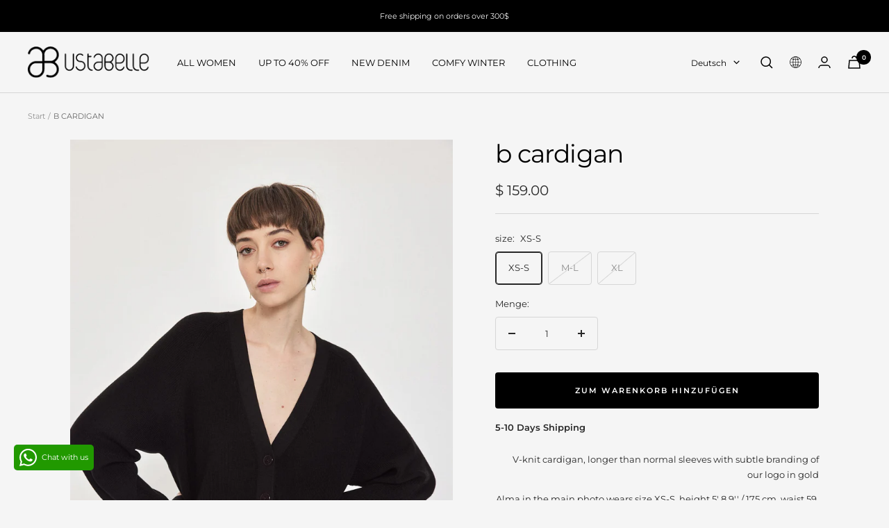

--- FILE ---
content_type: text/html; charset=utf-8
request_url: https://ustabelle.com/de/products/b-cardigan-black
body_size: 28665
content:
<!doctype html><html class="no-js" lang="de" dir="ltr">
  <head>
    <meta charset="utf-8">
    <meta name="viewport" content="width=device-width, initial-scale=1.0, height=device-height, minimum-scale=1.0, maximum-scale=1.0">
    <meta name="theme-color" content="#f5f5f5">

    <title>B CARDIGAN</title><meta name="description" content="Description"><link rel="canonical" href="https://ustabelle.com/de/products/b-cardigan-black"><link rel="preconnect" href="https://cdn.shopify.com">
    <link rel="dns-prefetch" href="https://productreviews.shopifycdn.com">
    <link rel="dns-prefetch" href="https://www.google-analytics.com"><link rel="preconnect" href="https://fonts.shopifycdn.com" crossorigin><link rel="preload" as="style" href="//ustabelle.com/cdn/shop/t/57/assets/theme.css?v=151683844424484787371679562916">
    <link rel="preload" as="script" href="//ustabelle.com/cdn/shop/t/57/assets/vendor.js?v=31715688253868339281677144933">
    <link rel="preload" as="script" href="//ustabelle.com/cdn/shop/t/57/assets/theme.js?v=100583677007587302941677144938"><link rel="preload" as="fetch" href="/de/products/b-cardigan-black.js" crossorigin><link rel="preload" as="script" href="//ustabelle.com/cdn/shop/t/57/assets/flickity.js?v=176646718982628074891677144938"><meta property="og:type" content="product">
  <meta property="og:title" content="B CARDIGAN">
  <meta property="product:price:amount" content="159.00">
  <meta property="product:price:currency" content="USD"><meta property="og:image" content="http://ustabelle.com/cdn/shop/products/0234_93270a55-d1ec-4570-a49b-96548d93b9ee.jpg?v=1706770857">
  <meta property="og:image:secure_url" content="https://ustabelle.com/cdn/shop/products/0234_93270a55-d1ec-4570-a49b-96548d93b9ee.jpg?v=1706770857">
  <meta property="og:image:width" content="1334">
  <meta property="og:image:height" content="2000"><meta property="og:description" content="Description"><meta property="og:url" content="https://ustabelle.com/de/products/b-cardigan-black">
<meta property="og:site_name" content="Ustabelle"><meta name="twitter:card" content="summary"><meta name="twitter:title" content="B CARDIGAN">
  <meta name="twitter:description" content="

V-knit cardigan, longer than normal sleeves with subtle branding of our logo in gold


Alma in the main photo wears size XS-S, height 5&#39; 8.9&#39;&#39; / 175 cm, waist 59, hips 90.

"><meta name="twitter:image" content="https://ustabelle.com/cdn/shop/products/0234_93270a55-d1ec-4570-a49b-96548d93b9ee_1200x1200_crop_center.jpg?v=1706770857">
  <meta name="twitter:image:alt" content="">
    
  <script type="application/ld+json">
  {
    "@context": "https://schema.org",
    "@type": "Product",
    "productID": 7341982220336,
    "offers": [{
          "@type": "Offer",
          "name": "XS-S",
          "availability":"https://schema.org/InStock",
          "price": 159.0,
          "priceCurrency": "USD",
          "priceValidUntil": "2026-01-30","sku": "193699706701",
          "url": "/de/products/b-cardigan-black?variant=41131496243248"
        },
{
          "@type": "Offer",
          "name": "M-L",
          "availability":"https://schema.org/OutOfStock",
          "price": 159.0,
          "priceCurrency": "USD",
          "priceValidUntil": "2026-01-30","sku": "193699806715",
          "url": "/de/products/b-cardigan-black?variant=41131496276016"
        },
{
          "@type": "Offer",
          "name": "XL",
          "availability":"https://schema.org/OutOfStock",
          "price": 159.0,
          "priceCurrency": "USD",
          "priceValidUntil": "2026-01-30","sku": "193699906729",
          "url": "/de/products/b-cardigan-black?variant=41131496308784"
        }
],"brand": {
      "@type": "Brand",
      "name": "women"
    },
    "name": "B CARDIGAN",
    "description": "\n\nV-knit cardigan, longer than normal sleeves with subtle branding of our logo in gold\n\n\nAlma in the main photo wears size XS-S, height 5' 8.9'' \/ 175 cm, waist 59, hips 90.\n\n",
    "category": "Jackets",
    "url": "/de/products/b-cardigan-black",
    "sku": "193699706701",
    "image": {
      "@type": "ImageObject",
      "url": "https://ustabelle.com/cdn/shop/products/0234_93270a55-d1ec-4570-a49b-96548d93b9ee.jpg?v=1706770857&width=1024",
      "image": "https://ustabelle.com/cdn/shop/products/0234_93270a55-d1ec-4570-a49b-96548d93b9ee.jpg?v=1706770857&width=1024",
      "name": "",
      "width": "1024",
      "height": "1024"
    }
  }
  </script>



  <script type="application/ld+json">
  {
    "@context": "https://schema.org",
    "@type": "BreadcrumbList",
  "itemListElement": [{
      "@type": "ListItem",
      "position": 1,
      "name": "Start",
      "item": "https://ustabelle.com"
    },{
          "@type": "ListItem",
          "position": 2,
          "name": "B CARDIGAN",
          "item": "https://ustabelle.com/de/products/b-cardigan-black"
        }]
  }
  </script>


    <link rel="preload" href="//ustabelle.com/cdn/fonts/montserrat/montserrat_n4.81949fa0ac9fd2021e16436151e8eaa539321637.woff2" as="font" type="font/woff2" crossorigin><link rel="preload" href="//ustabelle.com/cdn/fonts/montserrat/montserrat_n4.81949fa0ac9fd2021e16436151e8eaa539321637.woff2" as="font" type="font/woff2" crossorigin><style>
  /* Typography (heading) */
  @font-face {
  font-family: Montserrat;
  font-weight: 400;
  font-style: normal;
  font-display: swap;
  src: url("//ustabelle.com/cdn/fonts/montserrat/montserrat_n4.81949fa0ac9fd2021e16436151e8eaa539321637.woff2") format("woff2"),
       url("//ustabelle.com/cdn/fonts/montserrat/montserrat_n4.a6c632ca7b62da89c3594789ba828388aac693fe.woff") format("woff");
}

@font-face {
  font-family: Montserrat;
  font-weight: 400;
  font-style: italic;
  font-display: swap;
  src: url("//ustabelle.com/cdn/fonts/montserrat/montserrat_i4.5a4ea298b4789e064f62a29aafc18d41f09ae59b.woff2") format("woff2"),
       url("//ustabelle.com/cdn/fonts/montserrat/montserrat_i4.072b5869c5e0ed5b9d2021e4c2af132e16681ad2.woff") format("woff");
}

/* Typography (body) */
  @font-face {
  font-family: Montserrat;
  font-weight: 400;
  font-style: normal;
  font-display: swap;
  src: url("//ustabelle.com/cdn/fonts/montserrat/montserrat_n4.81949fa0ac9fd2021e16436151e8eaa539321637.woff2") format("woff2"),
       url("//ustabelle.com/cdn/fonts/montserrat/montserrat_n4.a6c632ca7b62da89c3594789ba828388aac693fe.woff") format("woff");
}

@font-face {
  font-family: Montserrat;
  font-weight: 400;
  font-style: italic;
  font-display: swap;
  src: url("//ustabelle.com/cdn/fonts/montserrat/montserrat_i4.5a4ea298b4789e064f62a29aafc18d41f09ae59b.woff2") format("woff2"),
       url("//ustabelle.com/cdn/fonts/montserrat/montserrat_i4.072b5869c5e0ed5b9d2021e4c2af132e16681ad2.woff") format("woff");
}

@font-face {
  font-family: Montserrat;
  font-weight: 600;
  font-style: normal;
  font-display: swap;
  src: url("//ustabelle.com/cdn/fonts/montserrat/montserrat_n6.1326b3e84230700ef15b3a29fb520639977513e0.woff2") format("woff2"),
       url("//ustabelle.com/cdn/fonts/montserrat/montserrat_n6.652f051080eb14192330daceed8cd53dfdc5ead9.woff") format("woff");
}

@font-face {
  font-family: Montserrat;
  font-weight: 600;
  font-style: italic;
  font-display: swap;
  src: url("//ustabelle.com/cdn/fonts/montserrat/montserrat_i6.e90155dd2f004112a61c0322d66d1f59dadfa84b.woff2") format("woff2"),
       url("//ustabelle.com/cdn/fonts/montserrat/montserrat_i6.41470518d8e9d7f1bcdd29a447c2397e5393943f.woff") format("woff");
}

:root {--heading-color: 0, 0, 0;
    --text-color: 40, 40, 40;
    --background: 245, 245, 245;
    --secondary-background: 245, 245, 245;
    --border-color: 214, 214, 214;
    --border-color-darker: 163, 163, 163;
    --success-color: 46, 158, 123;
    --success-background: 205, 228, 221;
    --error-color: 222, 42, 42;
    --error-background: 243, 231, 231;
    --primary-button-background: 40, 40, 40;
    --primary-button-text-color: 255, 255, 255;
    --secondary-button-background: 243, 255, 52;
    --secondary-button-text-color: 40, 40, 40;
    --product-star-rating: 246, 164, 41;
    --product-on-sale-accent: 222, 42, 42;
    --product-sold-out-accent: 40, 40, 40;
    --product-custom-label-background: 64, 93, 230;
    --product-custom-label-text-color: 255, 255, 255;
    --product-custom-label-2-background: 243, 255, 52;
    --product-custom-label-2-text-color: 0, 0, 0;
    --product-low-stock-text-color: 222, 42, 42;
    --product-in-stock-text-color: 46, 158, 123;
    --loading-bar-background: 40, 40, 40;

    /* We duplicate some "base" colors as root colors, which is useful to use on drawer elements or popover without. Those should not be overridden to avoid issues */
    --root-heading-color: 0, 0, 0;
    --root-text-color: 40, 40, 40;
    --root-background: 245, 245, 245;
    --root-border-color: 214, 214, 214;
    --root-primary-button-background: 40, 40, 40;
    --root-primary-button-text-color: 255, 255, 255;

    --base-font-size: 13px;
    --heading-font-family: Montserrat, sans-serif;
    --heading-font-weight: 400;
    --heading-font-style: normal;
    --heading-text-transform: lowercase;
    --text-font-family: Montserrat, sans-serif;
    --text-font-weight: 400;
    --text-font-style: normal;
    --text-font-bold-weight: 600;

    /* Typography (font size) */
    --heading-xxsmall-font-size: 11px;
    --heading-xsmall-font-size: 11px;
    --heading-small-font-size: 12px;
    --heading-large-font-size: 36px;
    --heading-h1-font-size: 36px;
    --heading-h2-font-size: 30px;
    --heading-h3-font-size: 26px;
    --heading-h4-font-size: 24px;
    --heading-h5-font-size: 20px;
    --heading-h6-font-size: 16px;

    /* Control the look and feel of the theme by changing radius of various elements */
    --button-border-radius: 4px;
    --block-border-radius: 0px;
    --block-border-radius-reduced: 0px;
    --color-swatch-border-radius: 0px;

    /* Button size */
    --button-height: 48px;
    --button-small-height: 40px;

    /* Form related */
    --form-input-field-height: 48px;
    --form-input-gap: 16px;
    --form-submit-margin: 24px;

    /* Product listing related variables */
    --product-list-block-spacing: 32px;

    /* Video related */
    --play-button-background: 245, 245, 245;
    --play-button-arrow: 40, 40, 40;

    /* RTL support */
    --transform-logical-flip: 1;
    --transform-origin-start: left;
    --transform-origin-end: right;

    /* Other */
    --zoom-cursor-svg-url: url(//ustabelle.com/cdn/shop/t/57/assets/zoom-cursor.svg?v=123994001885231801561702972800);
    --arrow-right-svg-url: url(//ustabelle.com/cdn/shop/t/57/assets/arrow-right.svg?v=67433425717981915691702972800);
    --arrow-left-svg-url: url(//ustabelle.com/cdn/shop/t/57/assets/arrow-left.svg?v=130031681153462646961702972800);

    /* Some useful variables that we can reuse in our CSS. Some explanation are needed for some of them:
       - container-max-width-minus-gutters: represents the container max width without the edge gutters
       - container-outer-width: considering the screen width, represent all the space outside the container
       - container-outer-margin: same as container-outer-width but get set to 0 inside a container
       - container-inner-width: the effective space inside the container (minus gutters)
       - grid-column-width: represents the width of a single column of the grid
       - vertical-breather: this is a variable that defines the global "spacing" between sections, and inside the section
                            to create some "breath" and minimum spacing
     */
    --container-max-width: 1600px;
    --container-gutter: 24px;
    --container-max-width-minus-gutters: calc(var(--container-max-width) - (var(--container-gutter)) * 2);
    --container-outer-width: max(calc((100vw - var(--container-max-width-minus-gutters)) / 2), var(--container-gutter));
    --container-outer-margin: var(--container-outer-width);
    --container-inner-width: calc(100vw - var(--container-outer-width) * 2);

    --grid-column-count: 10;
    --grid-gap: 24px;
    --grid-column-width: calc((100vw - var(--container-outer-width) * 2 - var(--grid-gap) * (var(--grid-column-count) - 1)) / var(--grid-column-count));

    --vertical-breather: 28px;
    --vertical-breather-tight: 28px;

    /* Shopify related variables */
    --payment-terms-background-color: #f5f5f5;
  }

  @media screen and (min-width: 741px) {
    :root {
      --container-gutter: 40px;
      --grid-column-count: 20;
      --vertical-breather: 40px;
      --vertical-breather-tight: 40px;

      /* Typography (font size) */
      --heading-xsmall-font-size: 12px;
      --heading-small-font-size: 13px;
      --heading-large-font-size: 52px;
      --heading-h1-font-size: 48px;
      --heading-h2-font-size: 38px;
      --heading-h3-font-size: 32px;
      --heading-h4-font-size: 24px;
      --heading-h5-font-size: 20px;
      --heading-h6-font-size: 18px;

      /* Form related */
      --form-input-field-height: 52px;
      --form-submit-margin: 32px;

      /* Button size */
      --button-height: 52px;
      --button-small-height: 44px;
    }
  }

  @media screen and (min-width: 1200px) {
    :root {
      --vertical-breather: 48px;
      --vertical-breather-tight: 48px;
      --product-list-block-spacing: 48px;

      /* Typography */
      --heading-large-font-size: 64px;
      --heading-h1-font-size: 56px;
      --heading-h2-font-size: 48px;
      --heading-h3-font-size: 36px;
      --heading-h4-font-size: 30px;
      --heading-h5-font-size: 24px;
      --heading-h6-font-size: 18px;
    }
  }

  @media screen and (min-width: 1600px) {
    :root {
      --vertical-breather: 48px;
      --vertical-breather-tight: 48px;
    }
  }
</style>
    <script>
  // This allows to expose several variables to the global scope, to be used in scripts
  window.themeVariables = {
    settings: {
      direction: "ltr",
      pageType: "product",
      cartCount: 0,
      moneyFormat: "\u003cspan class=money\u003e$ {{amount}} \u003c\/span\u003e",
      moneyWithCurrencyFormat: "\u003cspan class=money\u003e$ {{amount}} USD\u003c\/span\u003e",
      showVendor: false,
      discountMode: "percentage",
      currencyCodeEnabled: false,
      cartType: "drawer",
      cartCurrency: "USD",
      mobileZoomFactor: 2.5
    },

    routes: {
      host: "ustabelle.com",
      rootUrl: "\/de",
      rootUrlWithoutSlash: "\/de",
      cartUrl: "\/de\/cart",
      cartAddUrl: "\/de\/cart\/add",
      cartChangeUrl: "\/de\/cart\/change",
      searchUrl: "\/de\/search",
      predictiveSearchUrl: "\/de\/search\/suggest",
      productRecommendationsUrl: "\/de\/recommendations\/products"
    },

    strings: {
      accessibilityDelete: "Löschen",
      accessibilityClose: "Schließen",
      collectionSoldOut: "Ausverkauft",
      collectionDiscount: "Spare @savings@",
      productSalePrice: "Angebotspreis",
      productRegularPrice: "Regulärer Preis",
      productFormUnavailable: "Nicht verfügbar",
      productFormSoldOut: "Ausverkauft",
      productFormPreOrder: "Vorbestellen",
      productFormAddToCart: "Zum Warenkorb hinzufügen",
      searchNoResults: "Es konnten keine Ergebnisse gefunden werden.",
      searchNewSearch: "Neue Suche",
      searchProducts: "Produkte",
      searchArticles: "Blogbeiträge",
      searchPages: "Seiten",
      searchCollections: "Kategorien",
      cartViewCart: "Warenkorb ansehen",
      cartItemAdded: "Produkt zum Warenkorb hinzugefügt!",
      cartItemAddedShort: "Zum Warenkorb hinzugefügt!",
      cartAddOrderNote: "Notiz hinzufügen",
      cartEditOrderNote: "Notiz bearbeiten",
      shippingEstimatorNoResults: "Entschuldige, wir liefern leider niche an Deine Adresse.",
      shippingEstimatorOneResult: "Es gibt eine Versandklasse für Deine Adresse:",
      shippingEstimatorMultipleResults: "Es gibt mehrere Versandklassen für Deine Adresse:",
      shippingEstimatorError: "Ein oder mehrere Fehler sind beim Abrufen der Versandklassen aufgetreten:"
    },

    libs: {
      flickity: "\/\/ustabelle.com\/cdn\/shop\/t\/57\/assets\/flickity.js?v=176646718982628074891677144938",
      photoswipe: "\/\/ustabelle.com\/cdn\/shop\/t\/57\/assets\/photoswipe.js?v=132268647426145925301677144932",
      qrCode: "\/\/ustabelle.com\/cdn\/shopifycloud\/storefront\/assets\/themes_support\/vendor\/qrcode-3f2b403b.js"
    },

    breakpoints: {
      phone: 'screen and (max-width: 740px)',
      tablet: 'screen and (min-width: 741px) and (max-width: 999px)',
      tabletAndUp: 'screen and (min-width: 741px)',
      pocket: 'screen and (max-width: 999px)',
      lap: 'screen and (min-width: 1000px) and (max-width: 1199px)',
      lapAndUp: 'screen and (min-width: 1000px)',
      desktop: 'screen and (min-width: 1200px)',
      wide: 'screen and (min-width: 1400px)'
    }
  };

  window.addEventListener('pageshow', async () => {
    const cartContent = await (await fetch(`${window.themeVariables.routes.cartUrl}.js`, {cache: 'reload'})).json();
    document.documentElement.dispatchEvent(new CustomEvent('cart:refresh', {detail: {cart: cartContent}}));
  });

  if ('noModule' in HTMLScriptElement.prototype) {
    // Old browsers (like IE) that does not support module will be considered as if not executing JS at all
    document.documentElement.className = document.documentElement.className.replace('no-js', 'js');

    requestAnimationFrame(() => {
      const viewportHeight = (window.visualViewport ? window.visualViewport.height : document.documentElement.clientHeight);
      document.documentElement.style.setProperty('--window-height',viewportHeight + 'px');
    });
  }// We save the product ID in local storage to be eventually used for recently viewed section
    try {
      const items = JSON.parse(localStorage.getItem('theme:recently-viewed-products') || '[]');

      // We check if the current product already exists, and if it does not, we add it at the start
      if (!items.includes(7341982220336)) {
        items.unshift(7341982220336);
      }

      localStorage.setItem('theme:recently-viewed-products', JSON.stringify(items.slice(0, 20)));
    } catch (e) {
      // Safari in private mode does not allow setting item, we silently fail
    }</script>

    <link rel="stylesheet" href="//ustabelle.com/cdn/shop/t/57/assets/theme.css?v=151683844424484787371679562916">

    <script src="//ustabelle.com/cdn/shop/t/57/assets/vendor.js?v=31715688253868339281677144933" defer></script>
    <script src="//ustabelle.com/cdn/shop/t/57/assets/theme.js?v=100583677007587302941677144938" defer></script>
    <script src="//ustabelle.com/cdn/shop/t/57/assets/custom.js?v=167639537848865775061677144934" defer></script>

    <script>window.performance && window.performance.mark && window.performance.mark('shopify.content_for_header.start');</script><meta name="google-site-verification" content="EjZiZLjWa5BO-mKvHsdCKTQ8PCJX1YEXi1-u4A6C54E">
<meta name="google-site-verification" content="Rsb0aZENG5JD7MIdHVd__K6TURvJn6j-m4Pc-Y1KpGw">
<meta id="shopify-digital-wallet" name="shopify-digital-wallet" content="/28165516/digital_wallets/dialog">
<meta name="shopify-checkout-api-token" content="9a09570e2582f6ea6101af7f87029bc4">
<meta id="in-context-paypal-metadata" data-shop-id="28165516" data-venmo-supported="false" data-environment="production" data-locale="de_DE" data-paypal-v4="true" data-currency="USD">
<link rel="alternate" hreflang="x-default" href="https://ustabelle.com/products/b-cardigan-black">
<link rel="alternate" hreflang="en" href="https://ustabelle.com/products/b-cardigan-black">
<link rel="alternate" hreflang="de" href="https://ustabelle.com/de/products/b-cardigan-black">
<link rel="alternate" hreflang="es" href="https://ustabelle.com/es/products/b-cardigan-black">
<link rel="alternate" hreflang="fr" href="https://ustabelle.com/fr/products/b-cardigan-black">
<link rel="alternate" hreflang="ru" href="https://ustabelle.com/ru/products/b-cardigan-black">
<link rel="alternate" hreflang="en-IL" href="https://ustabelle.com/en-il/products/b-cardigan-black">
<link rel="alternate" type="application/json+oembed" href="https://ustabelle.com/de/products/b-cardigan-black.oembed">
<script async="async" src="/checkouts/internal/preloads.js?locale=de-US"></script>
<script id="shopify-features" type="application/json">{"accessToken":"9a09570e2582f6ea6101af7f87029bc4","betas":["rich-media-storefront-analytics"],"domain":"ustabelle.com","predictiveSearch":true,"shopId":28165516,"locale":"de"}</script>
<script>var Shopify = Shopify || {};
Shopify.shop = "akustabelle.myshopify.com";
Shopify.locale = "de";
Shopify.currency = {"active":"USD","rate":"1.0"};
Shopify.country = "US";
Shopify.theme = {"name":"UstabelleGlobal\/master","id":125034266672,"schema_name":"Focal","schema_version":"10.0.0","theme_store_id":null,"role":"main"};
Shopify.theme.handle = "null";
Shopify.theme.style = {"id":null,"handle":null};
Shopify.cdnHost = "ustabelle.com/cdn";
Shopify.routes = Shopify.routes || {};
Shopify.routes.root = "/de/";</script>
<script type="module">!function(o){(o.Shopify=o.Shopify||{}).modules=!0}(window);</script>
<script>!function(o){function n(){var o=[];function n(){o.push(Array.prototype.slice.apply(arguments))}return n.q=o,n}var t=o.Shopify=o.Shopify||{};t.loadFeatures=n(),t.autoloadFeatures=n()}(window);</script>
<script id="shop-js-analytics" type="application/json">{"pageType":"product"}</script>
<script defer="defer" async type="module" src="//ustabelle.com/cdn/shopifycloud/shop-js/modules/v2/client.init-shop-cart-sync_kxAhZfSm.de.esm.js"></script>
<script defer="defer" async type="module" src="//ustabelle.com/cdn/shopifycloud/shop-js/modules/v2/chunk.common_5BMd6ono.esm.js"></script>
<script type="module">
  await import("//ustabelle.com/cdn/shopifycloud/shop-js/modules/v2/client.init-shop-cart-sync_kxAhZfSm.de.esm.js");
await import("//ustabelle.com/cdn/shopifycloud/shop-js/modules/v2/chunk.common_5BMd6ono.esm.js");

  window.Shopify.SignInWithShop?.initShopCartSync?.({"fedCMEnabled":true,"windoidEnabled":true});

</script>
<script>(function() {
  var isLoaded = false;
  function asyncLoad() {
    if (isLoaded) return;
    isLoaded = true;
    var urls = ["https:\/\/suggestr.s3.amazonaws.com\/sg\/storefront\/app.js?v=1638349471765\u0026shop=akustabelle.myshopify.com","https:\/\/cdn.adscale.com\/static\/ecom_js\/akustabelle\/add_item_to_cart.js?ver=20240109\u0026shop=akustabelle.myshopify.com","https:\/\/appv2.sweethelp.io\/sweet-help.js?shop=akustabelle.myshopify.com"];
    for (var i = 0; i < urls.length; i++) {
      var s = document.createElement('script');
      s.type = 'text/javascript';
      s.async = true;
      s.src = urls[i];
      var x = document.getElementsByTagName('script')[0];
      x.parentNode.insertBefore(s, x);
    }
  };
  if(window.attachEvent) {
    window.attachEvent('onload', asyncLoad);
  } else {
    window.addEventListener('load', asyncLoad, false);
  }
})();</script>
<script id="__st">var __st={"a":28165516,"offset":-21600,"reqid":"6981e769-32bd-4eeb-8632-a453d7df2809-1768964541","pageurl":"ustabelle.com\/de\/products\/b-cardigan-black","u":"4872d661625c","p":"product","rtyp":"product","rid":7341982220336};</script>
<script>window.ShopifyPaypalV4VisibilityTracking = true;</script>
<script id="captcha-bootstrap">!function(){'use strict';const t='contact',e='account',n='new_comment',o=[[t,t],['blogs',n],['comments',n],[t,'customer']],c=[[e,'customer_login'],[e,'guest_login'],[e,'recover_customer_password'],[e,'create_customer']],r=t=>t.map((([t,e])=>`form[action*='/${t}']:not([data-nocaptcha='true']) input[name='form_type'][value='${e}']`)).join(','),a=t=>()=>t?[...document.querySelectorAll(t)].map((t=>t.form)):[];function s(){const t=[...o],e=r(t);return a(e)}const i='password',u='form_key',d=['recaptcha-v3-token','g-recaptcha-response','h-captcha-response',i],f=()=>{try{return window.sessionStorage}catch{return}},m='__shopify_v',_=t=>t.elements[u];function p(t,e,n=!1){try{const o=window.sessionStorage,c=JSON.parse(o.getItem(e)),{data:r}=function(t){const{data:e,action:n}=t;return t[m]||n?{data:e,action:n}:{data:t,action:n}}(c);for(const[e,n]of Object.entries(r))t.elements[e]&&(t.elements[e].value=n);n&&o.removeItem(e)}catch(o){console.error('form repopulation failed',{error:o})}}const l='form_type',E='cptcha';function T(t){t.dataset[E]=!0}const w=window,h=w.document,L='Shopify',v='ce_forms',y='captcha';let A=!1;((t,e)=>{const n=(g='f06e6c50-85a8-45c8-87d0-21a2b65856fe',I='https://cdn.shopify.com/shopifycloud/storefront-forms-hcaptcha/ce_storefront_forms_captcha_hcaptcha.v1.5.2.iife.js',D={infoText:'Durch hCaptcha geschützt',privacyText:'Datenschutz',termsText:'Allgemeine Geschäftsbedingungen'},(t,e,n)=>{const o=w[L][v],c=o.bindForm;if(c)return c(t,g,e,D).then(n);var r;o.q.push([[t,g,e,D],n]),r=I,A||(h.body.append(Object.assign(h.createElement('script'),{id:'captcha-provider',async:!0,src:r})),A=!0)});var g,I,D;w[L]=w[L]||{},w[L][v]=w[L][v]||{},w[L][v].q=[],w[L][y]=w[L][y]||{},w[L][y].protect=function(t,e){n(t,void 0,e),T(t)},Object.freeze(w[L][y]),function(t,e,n,w,h,L){const[v,y,A,g]=function(t,e,n){const i=e?o:[],u=t?c:[],d=[...i,...u],f=r(d),m=r(i),_=r(d.filter((([t,e])=>n.includes(e))));return[a(f),a(m),a(_),s()]}(w,h,L),I=t=>{const e=t.target;return e instanceof HTMLFormElement?e:e&&e.form},D=t=>v().includes(t);t.addEventListener('submit',(t=>{const e=I(t);if(!e)return;const n=D(e)&&!e.dataset.hcaptchaBound&&!e.dataset.recaptchaBound,o=_(e),c=g().includes(e)&&(!o||!o.value);(n||c)&&t.preventDefault(),c&&!n&&(function(t){try{if(!f())return;!function(t){const e=f();if(!e)return;const n=_(t);if(!n)return;const o=n.value;o&&e.removeItem(o)}(t);const e=Array.from(Array(32),(()=>Math.random().toString(36)[2])).join('');!function(t,e){_(t)||t.append(Object.assign(document.createElement('input'),{type:'hidden',name:u})),t.elements[u].value=e}(t,e),function(t,e){const n=f();if(!n)return;const o=[...t.querySelectorAll(`input[type='${i}']`)].map((({name:t})=>t)),c=[...d,...o],r={};for(const[a,s]of new FormData(t).entries())c.includes(a)||(r[a]=s);n.setItem(e,JSON.stringify({[m]:1,action:t.action,data:r}))}(t,e)}catch(e){console.error('failed to persist form',e)}}(e),e.submit())}));const S=(t,e)=>{t&&!t.dataset[E]&&(n(t,e.some((e=>e===t))),T(t))};for(const o of['focusin','change'])t.addEventListener(o,(t=>{const e=I(t);D(e)&&S(e,y())}));const B=e.get('form_key'),M=e.get(l),P=B&&M;t.addEventListener('DOMContentLoaded',(()=>{const t=y();if(P)for(const e of t)e.elements[l].value===M&&p(e,B);[...new Set([...A(),...v().filter((t=>'true'===t.dataset.shopifyCaptcha))])].forEach((e=>S(e,t)))}))}(h,new URLSearchParams(w.location.search),n,t,e,['guest_login'])})(!0,!0)}();</script>
<script integrity="sha256-4kQ18oKyAcykRKYeNunJcIwy7WH5gtpwJnB7kiuLZ1E=" data-source-attribution="shopify.loadfeatures" defer="defer" src="//ustabelle.com/cdn/shopifycloud/storefront/assets/storefront/load_feature-a0a9edcb.js" crossorigin="anonymous"></script>
<script data-source-attribution="shopify.dynamic_checkout.dynamic.init">var Shopify=Shopify||{};Shopify.PaymentButton=Shopify.PaymentButton||{isStorefrontPortableWallets:!0,init:function(){window.Shopify.PaymentButton.init=function(){};var t=document.createElement("script");t.src="https://ustabelle.com/cdn/shopifycloud/portable-wallets/latest/portable-wallets.de.js",t.type="module",document.head.appendChild(t)}};
</script>
<script data-source-attribution="shopify.dynamic_checkout.buyer_consent">
  function portableWalletsHideBuyerConsent(e){var t=document.getElementById("shopify-buyer-consent"),n=document.getElementById("shopify-subscription-policy-button");t&&n&&(t.classList.add("hidden"),t.setAttribute("aria-hidden","true"),n.removeEventListener("click",e))}function portableWalletsShowBuyerConsent(e){var t=document.getElementById("shopify-buyer-consent"),n=document.getElementById("shopify-subscription-policy-button");t&&n&&(t.classList.remove("hidden"),t.removeAttribute("aria-hidden"),n.addEventListener("click",e))}window.Shopify?.PaymentButton&&(window.Shopify.PaymentButton.hideBuyerConsent=portableWalletsHideBuyerConsent,window.Shopify.PaymentButton.showBuyerConsent=portableWalletsShowBuyerConsent);
</script>
<script data-source-attribution="shopify.dynamic_checkout.cart.bootstrap">document.addEventListener("DOMContentLoaded",(function(){function t(){return document.querySelector("shopify-accelerated-checkout-cart, shopify-accelerated-checkout")}if(t())Shopify.PaymentButton.init();else{new MutationObserver((function(e,n){t()&&(Shopify.PaymentButton.init(),n.disconnect())})).observe(document.body,{childList:!0,subtree:!0})}}));
</script>
<link id="shopify-accelerated-checkout-styles" rel="stylesheet" media="screen" href="https://ustabelle.com/cdn/shopifycloud/portable-wallets/latest/accelerated-checkout-backwards-compat.css" crossorigin="anonymous">
<style id="shopify-accelerated-checkout-cart">
        #shopify-buyer-consent {
  margin-top: 1em;
  display: inline-block;
  width: 100%;
}

#shopify-buyer-consent.hidden {
  display: none;
}

#shopify-subscription-policy-button {
  background: none;
  border: none;
  padding: 0;
  text-decoration: underline;
  font-size: inherit;
  cursor: pointer;
}

#shopify-subscription-policy-button::before {
  box-shadow: none;
}

      </style>

<script>window.performance && window.performance.mark && window.performance.mark('shopify.content_for_header.end');</script>

    <!-- jQuery -->
    <script src="https://cdnjs.cloudflare.com/ajax/libs/jquery/3.6.0/jquery.min.js" integrity="sha512-894YE6QWD5I59HgZOGReFYm4dnWc1Qt5NtvYSaNcOP+u1T9qYdvdihz0PPSiiqn/+/3e7Jo4EaG7TubfWGUrMQ==" crossorigin="anonymous" referrerpolicy="no-referrer"></script>

    <style>
  /* Hide size ruler in collection page */
  .size-table-container {
    display: none !important;
  }

  #userwayAccessibilityIcon {
    position:fixed!important;
    top:unset !important;
    right: 34px !important;
    left:unset !important;
    bottom:7px!important;
  }
</style>


<style>
    [aria-controls="wd-ip-navigation-popup"] {
        display: none;
    }

    #wd-ip-navigation-popup .button{
        background-position: 0;
    }

    #wd-ip-navigation-popup .heading.h5, #wd-ip-navigation-popup p{
        text-transform:none;
    }

    

    .button-wrapper{
        display: flex;
        align-items: center;
        justify-content: space-between;
        gap: 5px;
        flex-wrap: wrap;
    }

    .wd-ip-navigation-popup-section .button--full {
        width: 48%;
        padding: 0;
    }

    .wd-ip-navigation-popup-section .modal__content{
        max-width: 60vw;
    }

    @media screen and (min-width: 1000px){
        .wd-ip-navigation-popup-section .newsletter-modal__content {
            padding: 50px;
        }
    }

    @media screen and (max-width: 1000px){
        
    .wd-ip-navigation-popup-section .modal__content{
        max-width: 100vw;
    }
    }
</style>
  
  <link href="https://monorail-edge.shopifysvc.com" rel="dns-prefetch">
<script>(function(){if ("sendBeacon" in navigator && "performance" in window) {try {var session_token_from_headers = performance.getEntriesByType('navigation')[0].serverTiming.find(x => x.name == '_s').description;} catch {var session_token_from_headers = undefined;}var session_cookie_matches = document.cookie.match(/_shopify_s=([^;]*)/);var session_token_from_cookie = session_cookie_matches && session_cookie_matches.length === 2 ? session_cookie_matches[1] : "";var session_token = session_token_from_headers || session_token_from_cookie || "";function handle_abandonment_event(e) {var entries = performance.getEntries().filter(function(entry) {return /monorail-edge.shopifysvc.com/.test(entry.name);});if (!window.abandonment_tracked && entries.length === 0) {window.abandonment_tracked = true;var currentMs = Date.now();var navigation_start = performance.timing.navigationStart;var payload = {shop_id: 28165516,url: window.location.href,navigation_start,duration: currentMs - navigation_start,session_token,page_type: "product"};window.navigator.sendBeacon("https://monorail-edge.shopifysvc.com/v1/produce", JSON.stringify({schema_id: "online_store_buyer_site_abandonment/1.1",payload: payload,metadata: {event_created_at_ms: currentMs,event_sent_at_ms: currentMs}}));}}window.addEventListener('pagehide', handle_abandonment_event);}}());</script>
<script id="web-pixels-manager-setup">(function e(e,d,r,n,o){if(void 0===o&&(o={}),!Boolean(null===(a=null===(i=window.Shopify)||void 0===i?void 0:i.analytics)||void 0===a?void 0:a.replayQueue)){var i,a;window.Shopify=window.Shopify||{};var t=window.Shopify;t.analytics=t.analytics||{};var s=t.analytics;s.replayQueue=[],s.publish=function(e,d,r){return s.replayQueue.push([e,d,r]),!0};try{self.performance.mark("wpm:start")}catch(e){}var l=function(){var e={modern:/Edge?\/(1{2}[4-9]|1[2-9]\d|[2-9]\d{2}|\d{4,})\.\d+(\.\d+|)|Firefox\/(1{2}[4-9]|1[2-9]\d|[2-9]\d{2}|\d{4,})\.\d+(\.\d+|)|Chrom(ium|e)\/(9{2}|\d{3,})\.\d+(\.\d+|)|(Maci|X1{2}).+ Version\/(15\.\d+|(1[6-9]|[2-9]\d|\d{3,})\.\d+)([,.]\d+|)( \(\w+\)|)( Mobile\/\w+|) Safari\/|Chrome.+OPR\/(9{2}|\d{3,})\.\d+\.\d+|(CPU[ +]OS|iPhone[ +]OS|CPU[ +]iPhone|CPU IPhone OS|CPU iPad OS)[ +]+(15[._]\d+|(1[6-9]|[2-9]\d|\d{3,})[._]\d+)([._]\d+|)|Android:?[ /-](13[3-9]|1[4-9]\d|[2-9]\d{2}|\d{4,})(\.\d+|)(\.\d+|)|Android.+Firefox\/(13[5-9]|1[4-9]\d|[2-9]\d{2}|\d{4,})\.\d+(\.\d+|)|Android.+Chrom(ium|e)\/(13[3-9]|1[4-9]\d|[2-9]\d{2}|\d{4,})\.\d+(\.\d+|)|SamsungBrowser\/([2-9]\d|\d{3,})\.\d+/,legacy:/Edge?\/(1[6-9]|[2-9]\d|\d{3,})\.\d+(\.\d+|)|Firefox\/(5[4-9]|[6-9]\d|\d{3,})\.\d+(\.\d+|)|Chrom(ium|e)\/(5[1-9]|[6-9]\d|\d{3,})\.\d+(\.\d+|)([\d.]+$|.*Safari\/(?![\d.]+ Edge\/[\d.]+$))|(Maci|X1{2}).+ Version\/(10\.\d+|(1[1-9]|[2-9]\d|\d{3,})\.\d+)([,.]\d+|)( \(\w+\)|)( Mobile\/\w+|) Safari\/|Chrome.+OPR\/(3[89]|[4-9]\d|\d{3,})\.\d+\.\d+|(CPU[ +]OS|iPhone[ +]OS|CPU[ +]iPhone|CPU IPhone OS|CPU iPad OS)[ +]+(10[._]\d+|(1[1-9]|[2-9]\d|\d{3,})[._]\d+)([._]\d+|)|Android:?[ /-](13[3-9]|1[4-9]\d|[2-9]\d{2}|\d{4,})(\.\d+|)(\.\d+|)|Mobile Safari.+OPR\/([89]\d|\d{3,})\.\d+\.\d+|Android.+Firefox\/(13[5-9]|1[4-9]\d|[2-9]\d{2}|\d{4,})\.\d+(\.\d+|)|Android.+Chrom(ium|e)\/(13[3-9]|1[4-9]\d|[2-9]\d{2}|\d{4,})\.\d+(\.\d+|)|Android.+(UC? ?Browser|UCWEB|U3)[ /]?(15\.([5-9]|\d{2,})|(1[6-9]|[2-9]\d|\d{3,})\.\d+)\.\d+|SamsungBrowser\/(5\.\d+|([6-9]|\d{2,})\.\d+)|Android.+MQ{2}Browser\/(14(\.(9|\d{2,})|)|(1[5-9]|[2-9]\d|\d{3,})(\.\d+|))(\.\d+|)|K[Aa][Ii]OS\/(3\.\d+|([4-9]|\d{2,})\.\d+)(\.\d+|)/},d=e.modern,r=e.legacy,n=navigator.userAgent;return n.match(d)?"modern":n.match(r)?"legacy":"unknown"}(),u="modern"===l?"modern":"legacy",c=(null!=n?n:{modern:"",legacy:""})[u],f=function(e){return[e.baseUrl,"/wpm","/b",e.hashVersion,"modern"===e.buildTarget?"m":"l",".js"].join("")}({baseUrl:d,hashVersion:r,buildTarget:u}),m=function(e){var d=e.version,r=e.bundleTarget,n=e.surface,o=e.pageUrl,i=e.monorailEndpoint;return{emit:function(e){var a=e.status,t=e.errorMsg,s=(new Date).getTime(),l=JSON.stringify({metadata:{event_sent_at_ms:s},events:[{schema_id:"web_pixels_manager_load/3.1",payload:{version:d,bundle_target:r,page_url:o,status:a,surface:n,error_msg:t},metadata:{event_created_at_ms:s}}]});if(!i)return console&&console.warn&&console.warn("[Web Pixels Manager] No Monorail endpoint provided, skipping logging."),!1;try{return self.navigator.sendBeacon.bind(self.navigator)(i,l)}catch(e){}var u=new XMLHttpRequest;try{return u.open("POST",i,!0),u.setRequestHeader("Content-Type","text/plain"),u.send(l),!0}catch(e){return console&&console.warn&&console.warn("[Web Pixels Manager] Got an unhandled error while logging to Monorail."),!1}}}}({version:r,bundleTarget:l,surface:e.surface,pageUrl:self.location.href,monorailEndpoint:e.monorailEndpoint});try{o.browserTarget=l,function(e){var d=e.src,r=e.async,n=void 0===r||r,o=e.onload,i=e.onerror,a=e.sri,t=e.scriptDataAttributes,s=void 0===t?{}:t,l=document.createElement("script"),u=document.querySelector("head"),c=document.querySelector("body");if(l.async=n,l.src=d,a&&(l.integrity=a,l.crossOrigin="anonymous"),s)for(var f in s)if(Object.prototype.hasOwnProperty.call(s,f))try{l.dataset[f]=s[f]}catch(e){}if(o&&l.addEventListener("load",o),i&&l.addEventListener("error",i),u)u.appendChild(l);else{if(!c)throw new Error("Did not find a head or body element to append the script");c.appendChild(l)}}({src:f,async:!0,onload:function(){if(!function(){var e,d;return Boolean(null===(d=null===(e=window.Shopify)||void 0===e?void 0:e.analytics)||void 0===d?void 0:d.initialized)}()){var d=window.webPixelsManager.init(e)||void 0;if(d){var r=window.Shopify.analytics;r.replayQueue.forEach((function(e){var r=e[0],n=e[1],o=e[2];d.publishCustomEvent(r,n,o)})),r.replayQueue=[],r.publish=d.publishCustomEvent,r.visitor=d.visitor,r.initialized=!0}}},onerror:function(){return m.emit({status:"failed",errorMsg:"".concat(f," has failed to load")})},sri:function(e){var d=/^sha384-[A-Za-z0-9+/=]+$/;return"string"==typeof e&&d.test(e)}(c)?c:"",scriptDataAttributes:o}),m.emit({status:"loading"})}catch(e){m.emit({status:"failed",errorMsg:(null==e?void 0:e.message)||"Unknown error"})}}})({shopId: 28165516,storefrontBaseUrl: "https://ustabelle.com",extensionsBaseUrl: "https://extensions.shopifycdn.com/cdn/shopifycloud/web-pixels-manager",monorailEndpoint: "https://monorail-edge.shopifysvc.com/unstable/produce_batch",surface: "storefront-renderer",enabledBetaFlags: ["2dca8a86"],webPixelsConfigList: [{"id":"266240048","configuration":"{\"config\":\"{\\\"pixel_id\\\":\\\"AW-517450417\\\",\\\"target_country\\\":\\\"US\\\",\\\"gtag_events\\\":[{\\\"type\\\":\\\"search\\\",\\\"action_label\\\":\\\"AW-517450417\\\/XGLlCPyD5uMBELHV3vYB\\\"},{\\\"type\\\":\\\"begin_checkout\\\",\\\"action_label\\\":\\\"AW-517450417\\\/_IE4CPmD5uMBELHV3vYB\\\"},{\\\"type\\\":\\\"view_item\\\",\\\"action_label\\\":[\\\"AW-517450417\\\/kFStCPOD5uMBELHV3vYB\\\",\\\"MC-RYWCRKS52V\\\"]},{\\\"type\\\":\\\"purchase\\\",\\\"action_label\\\":[\\\"AW-517450417\\\/t2BDCPCD5uMBELHV3vYB\\\",\\\"MC-RYWCRKS52V\\\"]},{\\\"type\\\":\\\"page_view\\\",\\\"action_label\\\":[\\\"AW-517450417\\\/XD30CO2D5uMBELHV3vYB\\\",\\\"MC-RYWCRKS52V\\\"]},{\\\"type\\\":\\\"add_payment_info\\\",\\\"action_label\\\":\\\"AW-517450417\\\/HtsECP-D5uMBELHV3vYB\\\"},{\\\"type\\\":\\\"add_to_cart\\\",\\\"action_label\\\":\\\"AW-517450417\\\/Rvc4CPaD5uMBELHV3vYB\\\"}],\\\"enable_monitoring_mode\\\":false}\"}","eventPayloadVersion":"v1","runtimeContext":"OPEN","scriptVersion":"b2a88bafab3e21179ed38636efcd8a93","type":"APP","apiClientId":1780363,"privacyPurposes":[],"dataSharingAdjustments":{"protectedCustomerApprovalScopes":["read_customer_address","read_customer_email","read_customer_name","read_customer_personal_data","read_customer_phone"]}},{"id":"75300912","configuration":"{\"pixel_id\":\"395925527699022\",\"pixel_type\":\"facebook_pixel\",\"metaapp_system_user_token\":\"-\"}","eventPayloadVersion":"v1","runtimeContext":"OPEN","scriptVersion":"ca16bc87fe92b6042fbaa3acc2fbdaa6","type":"APP","apiClientId":2329312,"privacyPurposes":["ANALYTICS","MARKETING","SALE_OF_DATA"],"dataSharingAdjustments":{"protectedCustomerApprovalScopes":["read_customer_address","read_customer_email","read_customer_name","read_customer_personal_data","read_customer_phone"]}},{"id":"shopify-app-pixel","configuration":"{}","eventPayloadVersion":"v1","runtimeContext":"STRICT","scriptVersion":"0450","apiClientId":"shopify-pixel","type":"APP","privacyPurposes":["ANALYTICS","MARKETING"]},{"id":"shopify-custom-pixel","eventPayloadVersion":"v1","runtimeContext":"LAX","scriptVersion":"0450","apiClientId":"shopify-pixel","type":"CUSTOM","privacyPurposes":["ANALYTICS","MARKETING"]}],isMerchantRequest: false,initData: {"shop":{"name":"Ustabelle","paymentSettings":{"currencyCode":"USD"},"myshopifyDomain":"akustabelle.myshopify.com","countryCode":"IL","storefrontUrl":"https:\/\/ustabelle.com\/de"},"customer":null,"cart":null,"checkout":null,"productVariants":[{"price":{"amount":159.0,"currencyCode":"USD"},"product":{"title":"B CARDIGAN","vendor":"women","id":"7341982220336","untranslatedTitle":"B CARDIGAN","url":"\/de\/products\/b-cardigan-black","type":"Jackets"},"id":"41131496243248","image":{"src":"\/\/ustabelle.com\/cdn\/shop\/products\/0234_93270a55-d1ec-4570-a49b-96548d93b9ee.jpg?v=1706770857"},"sku":"193699706701","title":"XS-S","untranslatedTitle":"XS-S"},{"price":{"amount":159.0,"currencyCode":"USD"},"product":{"title":"B CARDIGAN","vendor":"women","id":"7341982220336","untranslatedTitle":"B CARDIGAN","url":"\/de\/products\/b-cardigan-black","type":"Jackets"},"id":"41131496276016","image":{"src":"\/\/ustabelle.com\/cdn\/shop\/products\/0234_93270a55-d1ec-4570-a49b-96548d93b9ee.jpg?v=1706770857"},"sku":"193699806715","title":"M-L","untranslatedTitle":"M-L"},{"price":{"amount":159.0,"currencyCode":"USD"},"product":{"title":"B CARDIGAN","vendor":"women","id":"7341982220336","untranslatedTitle":"B CARDIGAN","url":"\/de\/products\/b-cardigan-black","type":"Jackets"},"id":"41131496308784","image":{"src":"\/\/ustabelle.com\/cdn\/shop\/products\/0234_93270a55-d1ec-4570-a49b-96548d93b9ee.jpg?v=1706770857"},"sku":"193699906729","title":"XL","untranslatedTitle":"XL"}],"purchasingCompany":null},},"https://ustabelle.com/cdn","fcfee988w5aeb613cpc8e4bc33m6693e112",{"modern":"","legacy":""},{"shopId":"28165516","storefrontBaseUrl":"https:\/\/ustabelle.com","extensionBaseUrl":"https:\/\/extensions.shopifycdn.com\/cdn\/shopifycloud\/web-pixels-manager","surface":"storefront-renderer","enabledBetaFlags":"[\"2dca8a86\"]","isMerchantRequest":"false","hashVersion":"fcfee988w5aeb613cpc8e4bc33m6693e112","publish":"custom","events":"[[\"page_viewed\",{}],[\"product_viewed\",{\"productVariant\":{\"price\":{\"amount\":159.0,\"currencyCode\":\"USD\"},\"product\":{\"title\":\"B CARDIGAN\",\"vendor\":\"women\",\"id\":\"7341982220336\",\"untranslatedTitle\":\"B CARDIGAN\",\"url\":\"\/de\/products\/b-cardigan-black\",\"type\":\"Jackets\"},\"id\":\"41131496243248\",\"image\":{\"src\":\"\/\/ustabelle.com\/cdn\/shop\/products\/0234_93270a55-d1ec-4570-a49b-96548d93b9ee.jpg?v=1706770857\"},\"sku\":\"193699706701\",\"title\":\"XS-S\",\"untranslatedTitle\":\"XS-S\"}}]]"});</script><script>
  window.ShopifyAnalytics = window.ShopifyAnalytics || {};
  window.ShopifyAnalytics.meta = window.ShopifyAnalytics.meta || {};
  window.ShopifyAnalytics.meta.currency = 'USD';
  var meta = {"product":{"id":7341982220336,"gid":"gid:\/\/shopify\/Product\/7341982220336","vendor":"women","type":"Jackets","handle":"b-cardigan-black","variants":[{"id":41131496243248,"price":15900,"name":"B CARDIGAN - XS-S","public_title":"XS-S","sku":"193699706701"},{"id":41131496276016,"price":15900,"name":"B CARDIGAN - M-L","public_title":"M-L","sku":"193699806715"},{"id":41131496308784,"price":15900,"name":"B CARDIGAN - XL","public_title":"XL","sku":"193699906729"}],"remote":false},"page":{"pageType":"product","resourceType":"product","resourceId":7341982220336,"requestId":"6981e769-32bd-4eeb-8632-a453d7df2809-1768964541"}};
  for (var attr in meta) {
    window.ShopifyAnalytics.meta[attr] = meta[attr];
  }
</script>
<script class="analytics">
  (function () {
    var customDocumentWrite = function(content) {
      var jquery = null;

      if (window.jQuery) {
        jquery = window.jQuery;
      } else if (window.Checkout && window.Checkout.$) {
        jquery = window.Checkout.$;
      }

      if (jquery) {
        jquery('body').append(content);
      }
    };

    var hasLoggedConversion = function(token) {
      if (token) {
        return document.cookie.indexOf('loggedConversion=' + token) !== -1;
      }
      return false;
    }

    var setCookieIfConversion = function(token) {
      if (token) {
        var twoMonthsFromNow = new Date(Date.now());
        twoMonthsFromNow.setMonth(twoMonthsFromNow.getMonth() + 2);

        document.cookie = 'loggedConversion=' + token + '; expires=' + twoMonthsFromNow;
      }
    }

    var trekkie = window.ShopifyAnalytics.lib = window.trekkie = window.trekkie || [];
    if (trekkie.integrations) {
      return;
    }
    trekkie.methods = [
      'identify',
      'page',
      'ready',
      'track',
      'trackForm',
      'trackLink'
    ];
    trekkie.factory = function(method) {
      return function() {
        var args = Array.prototype.slice.call(arguments);
        args.unshift(method);
        trekkie.push(args);
        return trekkie;
      };
    };
    for (var i = 0; i < trekkie.methods.length; i++) {
      var key = trekkie.methods[i];
      trekkie[key] = trekkie.factory(key);
    }
    trekkie.load = function(config) {
      trekkie.config = config || {};
      trekkie.config.initialDocumentCookie = document.cookie;
      var first = document.getElementsByTagName('script')[0];
      var script = document.createElement('script');
      script.type = 'text/javascript';
      script.onerror = function(e) {
        var scriptFallback = document.createElement('script');
        scriptFallback.type = 'text/javascript';
        scriptFallback.onerror = function(error) {
                var Monorail = {
      produce: function produce(monorailDomain, schemaId, payload) {
        var currentMs = new Date().getTime();
        var event = {
          schema_id: schemaId,
          payload: payload,
          metadata: {
            event_created_at_ms: currentMs,
            event_sent_at_ms: currentMs
          }
        };
        return Monorail.sendRequest("https://" + monorailDomain + "/v1/produce", JSON.stringify(event));
      },
      sendRequest: function sendRequest(endpointUrl, payload) {
        // Try the sendBeacon API
        if (window && window.navigator && typeof window.navigator.sendBeacon === 'function' && typeof window.Blob === 'function' && !Monorail.isIos12()) {
          var blobData = new window.Blob([payload], {
            type: 'text/plain'
          });

          if (window.navigator.sendBeacon(endpointUrl, blobData)) {
            return true;
          } // sendBeacon was not successful

        } // XHR beacon

        var xhr = new XMLHttpRequest();

        try {
          xhr.open('POST', endpointUrl);
          xhr.setRequestHeader('Content-Type', 'text/plain');
          xhr.send(payload);
        } catch (e) {
          console.log(e);
        }

        return false;
      },
      isIos12: function isIos12() {
        return window.navigator.userAgent.lastIndexOf('iPhone; CPU iPhone OS 12_') !== -1 || window.navigator.userAgent.lastIndexOf('iPad; CPU OS 12_') !== -1;
      }
    };
    Monorail.produce('monorail-edge.shopifysvc.com',
      'trekkie_storefront_load_errors/1.1',
      {shop_id: 28165516,
      theme_id: 125034266672,
      app_name: "storefront",
      context_url: window.location.href,
      source_url: "//ustabelle.com/cdn/s/trekkie.storefront.cd680fe47e6c39ca5d5df5f0a32d569bc48c0f27.min.js"});

        };
        scriptFallback.async = true;
        scriptFallback.src = '//ustabelle.com/cdn/s/trekkie.storefront.cd680fe47e6c39ca5d5df5f0a32d569bc48c0f27.min.js';
        first.parentNode.insertBefore(scriptFallback, first);
      };
      script.async = true;
      script.src = '//ustabelle.com/cdn/s/trekkie.storefront.cd680fe47e6c39ca5d5df5f0a32d569bc48c0f27.min.js';
      first.parentNode.insertBefore(script, first);
    };
    trekkie.load(
      {"Trekkie":{"appName":"storefront","development":false,"defaultAttributes":{"shopId":28165516,"isMerchantRequest":null,"themeId":125034266672,"themeCityHash":"3493351596439149814","contentLanguage":"de","currency":"USD","eventMetadataId":"04db6551-2e5f-4131-b611-2d431737b79f"},"isServerSideCookieWritingEnabled":true,"monorailRegion":"shop_domain","enabledBetaFlags":["65f19447"]},"Session Attribution":{},"S2S":{"facebookCapiEnabled":true,"source":"trekkie-storefront-renderer","apiClientId":580111}}
    );

    var loaded = false;
    trekkie.ready(function() {
      if (loaded) return;
      loaded = true;

      window.ShopifyAnalytics.lib = window.trekkie;

      var originalDocumentWrite = document.write;
      document.write = customDocumentWrite;
      try { window.ShopifyAnalytics.merchantGoogleAnalytics.call(this); } catch(error) {};
      document.write = originalDocumentWrite;

      window.ShopifyAnalytics.lib.page(null,{"pageType":"product","resourceType":"product","resourceId":7341982220336,"requestId":"6981e769-32bd-4eeb-8632-a453d7df2809-1768964541","shopifyEmitted":true});

      var match = window.location.pathname.match(/checkouts\/(.+)\/(thank_you|post_purchase)/)
      var token = match? match[1]: undefined;
      if (!hasLoggedConversion(token)) {
        setCookieIfConversion(token);
        window.ShopifyAnalytics.lib.track("Viewed Product",{"currency":"USD","variantId":41131496243248,"productId":7341982220336,"productGid":"gid:\/\/shopify\/Product\/7341982220336","name":"B CARDIGAN - XS-S","price":"159.00","sku":"193699706701","brand":"women","variant":"XS-S","category":"Jackets","nonInteraction":true,"remote":false},undefined,undefined,{"shopifyEmitted":true});
      window.ShopifyAnalytics.lib.track("monorail:\/\/trekkie_storefront_viewed_product\/1.1",{"currency":"USD","variantId":41131496243248,"productId":7341982220336,"productGid":"gid:\/\/shopify\/Product\/7341982220336","name":"B CARDIGAN - XS-S","price":"159.00","sku":"193699706701","brand":"women","variant":"XS-S","category":"Jackets","nonInteraction":true,"remote":false,"referer":"https:\/\/ustabelle.com\/de\/products\/b-cardigan-black"});
      }
    });


        var eventsListenerScript = document.createElement('script');
        eventsListenerScript.async = true;
        eventsListenerScript.src = "//ustabelle.com/cdn/shopifycloud/storefront/assets/shop_events_listener-3da45d37.js";
        document.getElementsByTagName('head')[0].appendChild(eventsListenerScript);

})();</script>
  <script>
  if (!window.ga || (window.ga && typeof window.ga !== 'function')) {
    window.ga = function ga() {
      (window.ga.q = window.ga.q || []).push(arguments);
      if (window.Shopify && window.Shopify.analytics && typeof window.Shopify.analytics.publish === 'function') {
        window.Shopify.analytics.publish("ga_stub_called", {}, {sendTo: "google_osp_migration"});
      }
      console.error("Shopify's Google Analytics stub called with:", Array.from(arguments), "\nSee https://help.shopify.com/manual/promoting-marketing/pixels/pixel-migration#google for more information.");
    };
    if (window.Shopify && window.Shopify.analytics && typeof window.Shopify.analytics.publish === 'function') {
      window.Shopify.analytics.publish("ga_stub_initialized", {}, {sendTo: "google_osp_migration"});
    }
  }
</script>
<script
  defer
  src="https://ustabelle.com/cdn/shopifycloud/perf-kit/shopify-perf-kit-3.0.4.min.js"
  data-application="storefront-renderer"
  data-shop-id="28165516"
  data-render-region="gcp-us-central1"
  data-page-type="product"
  data-theme-instance-id="125034266672"
  data-theme-name="Focal"
  data-theme-version="10.0.0"
  data-monorail-region="shop_domain"
  data-resource-timing-sampling-rate="10"
  data-shs="true"
  data-shs-beacon="true"
  data-shs-export-with-fetch="true"
  data-shs-logs-sample-rate="1"
  data-shs-beacon-endpoint="https://ustabelle.com/api/collect"
></script>
</head><body class="no-focus-outline  features--image-zoom" data-instant-allow-query-string><svg class="visually-hidden">
      <linearGradient id="rating-star-gradient-half">
        <stop offset="50%" stop-color="rgb(var(--product-star-rating))" />
        <stop offset="50%" stop-color="rgb(var(--product-star-rating))" stop-opacity="0.4" />
      </linearGradient>
    </svg>

    <a href="#main" class="visually-hidden skip-to-content">Direkt zum Inhalt</a>
    <loading-bar class="loading-bar"></loading-bar><!-- BEGIN sections: header-group -->
<div id="shopify-section-sections--15029216673840__announcement-bar" class="shopify-section shopify-section-group-header-group shopify-section--announcement-bar"><style>
  :root {
    --enable-sticky-announcement-bar: 1;
  }

  #shopify-section-sections--15029216673840__announcement-bar {
    --heading-color: 245, 245, 245;
    --text-color: 245, 245, 245;
    --primary-button-background: 86, 17, 42;
    --primary-button-text-color: 255, 255, 255;
    --section-background: 0, 0, 0;position: -webkit-sticky;
      position: sticky;
      top: 0;
      z-index: 5; /* Make sure it goes over header */}

  @media screen and (min-width: 741px) {
    :root {
      --enable-sticky-announcement-bar: 1;
    }

    #shopify-section-sections--15029216673840__announcement-bar {position: -webkit-sticky;
        position: sticky;
        top: 0;
        z-index: 5; /* Make sure it goes over header */}
  }
</style><section>
    <announcement-bar  class="announcement-bar "><div class="announcement-bar__list"><announcement-bar-item   class="announcement-bar__item" ><div class="announcement-bar__message text--xsmall"><p>Free shipping on orders over 300$</p></div></announcement-bar-item></div></announcement-bar>
  </section>

  <script>
    document.documentElement.style.setProperty('--announcement-bar-height', document.getElementById('shopify-section-sections--15029216673840__announcement-bar').clientHeight + 'px');
  </script></div><div id="shopify-section-sections--15029216673840__header" class="shopify-section shopify-section-group-header-group shopify-section--header"><style>
  :root {
    --enable-sticky-header: 1;
    --enable-transparent-header: 0;
    --loading-bar-background: 0, 0, 0; /* Prevent the loading bar to be invisible */
  }

  #shopify-section-sections--15029216673840__header {--header-background: 245, 245, 245;
    --header-text-color: 0, 0, 0;
    --header-border-color: 208, 208, 208;
    --reduce-header-padding: 1;position: -webkit-sticky;
      position: sticky;
      top: 0;z-index: 4;
  }.shopify-section--announcement-bar ~ #shopify-section-sections--15029216673840__header {
      top: calc(var(--enable-sticky-announcement-bar, 0) * var(--announcement-bar-height, 0px));
    }#shopify-section-sections--15029216673840__header .header__logo-image {
    max-width: 110px;
  }

  @media screen and (min-width: 741px) {
    #shopify-section-sections--15029216673840__header .header__logo-image {
      max-width: 175px;
    }
  }

  @media screen and (min-width: 1200px) {/* For this navigation we have to move the logo at the first and add a margin */
      [dir="rtl"] .header__logo {
        margin-left: 40px;
      }

      [dir="ltr"] .header__logo {
        margin-right: 40px;
      }

      .header__logo {
        order: -1;
      }

      @media screen and (min-width: 741px) {
        .header__secondary-links {
          max-width: max-content;
          margin-inline-start: 48px;
        }
      }}</style>

<store-header sticky  class="header header--bordered " role="banner"><div class="container">
    <div class="header__wrapper">
      <!-- LEFT PART -->
      <nav class="header__inline-navigation" role="navigation"><desktop-navigation>
  <ul class="header__linklist list--unstyled hidden-pocket hidden-lap" role="list"><li class="header__linklist-item " data-item-title="ALL WOMEN">
        <a class="header__linklist-link link--animated" href="/de/collections/all-women" >ALL WOMEN</a></li><li class="header__linklist-item " data-item-title="UP TO 40% OFF">
        <a class="header__linklist-link link--animated" href="/de/collections/up-to-40-off" >UP TO 40% OFF</a></li><li class="header__linklist-item " data-item-title="NEW DENIM">
        <a class="header__linklist-link link--animated" href="/de/collections/denim" >NEW DENIM</a></li><li class="header__linklist-item " data-item-title="COMFY WINTER">
        <a class="header__linklist-link link--animated" href="/de/collections/comfy-interlock" >COMFY WINTER</a></li><li class="header__linklist-item has-dropdown" data-item-title="CLOTHING">
        <a class="header__linklist-link link--animated" href="/de/collections/all-women" aria-controls="desktop-menu-5" aria-expanded="false">CLOTHING</a><ul hidden id="desktop-menu-5" class="nav-dropdown nav-dropdown--restrict list--unstyled" role="list"><li class="nav-dropdown__item ">
                <a class="nav-dropdown__link link--faded" href="https://ustabelle.com/collections/shirts-tops" >TOPS & TEES</a></li><li class="nav-dropdown__item ">
                <a class="nav-dropdown__link link--faded" href="/de/collections/skirts-1" >SKIRTS</a></li><li class="nav-dropdown__item ">
                <a class="nav-dropdown__link link--faded" href="/de/collections/pants-1" >PANTS</a></li><li class="nav-dropdown__item ">
                <a class="nav-dropdown__link link--faded" href="/de/collections/vets-jackets" >VESTS & JACKETS</a></li><li class="nav-dropdown__item ">
                <a class="nav-dropdown__link link--faded" href="/de/collections/unisex-collection" >UNISEX</a></li></ul></li></ul>
</desktop-navigation><div class="header__icon-list "><button is="toggle-button" class="header__icon-wrapper tap-area hidden-desk" aria-controls="mobile-menu-drawer" aria-expanded="false">
              <span class="visually-hidden">Navigation</span><svg focusable="false" width="18" height="14" class="icon icon--header-hamburger   " viewBox="0 0 18 14">
        <path d="M0 1h18M0 13h18H0zm0-6h18H0z" fill="none" stroke="currentColor" stroke-width="1.5"></path>
      </svg></button><a href="/de/search" is="toggle-link" class="header__icon-wrapper tap-area  hidden-desk" aria-controls="search-drawer" aria-expanded="false" aria-label="Suche"><svg focusable="false" width="18" height="18" class="icon icon--header-search   " viewBox="0 0 18 18">
        <path d="M12.336 12.336c2.634-2.635 2.682-6.859.106-9.435-2.576-2.576-6.8-2.528-9.435.106C.373 5.642.325 9.866 2.901 12.442c2.576 2.576 6.8 2.528 9.435-.106zm0 0L17 17" fill="none" stroke="currentColor" stroke-width="1.5"></path>
      </svg></a>
        </div></nav>

      <!-- LOGO PART --><span class="header__logo"><a class="header__logo-link" href="/de"><span class="visually-hidden">Ustabelle</span>
            <img class="header__logo-image" width="202" height="52" src="//ustabelle.com/cdn/shop/files/Group_749_350x.png?v=1637233872" alt=""></a></span><!-- SECONDARY LINKS PART -->
      <div class="header__secondary-links"><form method="post" action="/de/localization" id="header-localization-form" accept-charset="UTF-8" class="header__cross-border hidden-pocket" enctype="multipart/form-data"><input type="hidden" name="form_type" value="localization" /><input type="hidden" name="utf8" value="✓" /><input type="hidden" name="_method" value="put" /><input type="hidden" name="return_to" value="/de/products/b-cardigan-black" /><div class="popover-container">
                <input type="hidden" name="locale_code" value="de">
                <span class="visually-hidden">Sprache</span>

                <button type="button" is="toggle-button" class="popover-button text--small" aria-expanded="false" aria-controls="header-localization-form-locale">Deutsch<svg focusable="false" width="9" height="6" class="icon icon--chevron icon--inline  " viewBox="0 0 12 8">
        <path fill="none" d="M1 1l5 5 5-5" stroke="currentColor" stroke-width="1.5"></path>
      </svg></button>

                <popover-content id="header-localization-form-locale" class="popover">
                  <span class="popover__overlay"></span>

                  <header class="popover__header">
                    <span class="popover__title heading h6">Sprache</span>

                    <button type="button" class="popover__close-button tap-area tap-area--large" data-action="close" title="Schließen"><svg focusable="false" width="14" height="14" class="icon icon--close   " viewBox="0 0 14 14">
        <path d="M13 13L1 1M13 1L1 13" stroke="currentColor" stroke-width="1.5" fill="none"></path>
      </svg></button>
                  </header>

                  <div class="popover__content">
                    <div class="popover__choice-list"><button type="submit" name="locale_code" value="en" class="popover__choice-item">
                          <span class="popover__choice-label" >English</span>
                        </button><button type="submit" name="locale_code" value="de" class="popover__choice-item">
                          <span class="popover__choice-label" aria-current="true">Deutsch</span>
                        </button><button type="submit" name="locale_code" value="es" class="popover__choice-item">
                          <span class="popover__choice-label" >Español</span>
                        </button><button type="submit" name="locale_code" value="fr" class="popover__choice-item">
                          <span class="popover__choice-label" >Français</span>
                        </button><button type="submit" name="locale_code" value="ru" class="popover__choice-item">
                          <span class="popover__choice-label" >Русский</span>
                        </button></div>
                  </div>
                </popover-content>
              </div></form><div class="header__icon-list"><button is="toggle-button" class="header__icon-wrapper tap-area hidden-phone " aria-controls="newsletter-popup" aria-expanded="false">
            <span class="visually-hidden">Newsletter</span><svg focusable="false" width="20" height="16" class="icon icon--header-email   " viewBox="0 0 20 16">
        <path d="M19 4l-9 5-9-5" fill="none" stroke="currentColor" stroke-width="1.5"></path>
        <path stroke="currentColor" fill="none" stroke-width="1.5" d="M1 1h18v14H1z"></path>
      </svg></button><a href="/de/search" is="toggle-link" class="header__icon-wrapper tap-area hidden-pocket hidden-lap " aria-label="Suche" aria-controls="search-drawer" aria-expanded="false"><svg focusable="false" width="18" height="18" class="icon icon--header-search   " viewBox="0 0 18 18">
        <path d="M12.336 12.336c2.634-2.635 2.682-6.859.106-9.435-2.576-2.576-6.8-2.528-9.435.106C.373 5.642.325 9.866 2.901 12.442c2.576 2.576 6.8 2.528 9.435-.106zm0 0L17 17" fill="none" stroke="currentColor" stroke-width="1.5"></path>
      </svg></a><button class="header__icon-wrapper tap-area wd-ip-navigation-popup-icon " aria-controls="wd-ip-navigation-popup-popup" aria-expanded="false"><svg xmlns="http://www.w3.org/2000/svg" class="icon icon--header-customer" enable-background="new 0 0 512 512" width="17" height="17" viewBox="0 0 512 512" width="512"><g id="_x35_11_x2C__Global_x2C__Globe_x2C__Internet"><path d="m256 6c-138.021 0-250 111.98-250 250s111.979 250 250 250c138.02 0 250-111.979 250-250s-111.98-250-250-250zm180.424 392.633c-22.507-13.043-47.881-22.603-73.141-29.25 7.614-31.761 11.947-66.887 12.617-103.383h109.879c-2.103 48.273-19.388 94.754-49.355 132.633zm-360.847 0c-29.967-37.879-47.252-84.36-49.356-132.633h109.879c.67 36.496 5.003 71.622 12.617 103.383-25.446 6.819-50.169 15.92-73.14 29.25zm-.001-285.266c22.427 12.976 47.584 22.52 73.141 29.251-7.615 31.76-11.947 66.886-12.617 103.382h-109.879c2.104-48.274 19.389-94.754 49.355-132.633zm190.424 242.754v-90.121h89.898c-.664 34.999-4.807 68.575-12.067 98.813-23.761-4.95-50.192-8.076-77.831-8.692zm-97.831 8.692c-7.26-30.237-11.404-63.814-12.067-98.813h89.898v90.121c-27.307.609-53.566 3.645-77.831 8.692zm77.831-208.934v90.121h-89.898c.663-34.999 4.807-68.575 12.067-98.812 24.353 5.044 50.306 8.077 77.831 8.691zm20 90.121v-90.121c26.884-.6 53.011-3.542 77.831-8.691 7.261 30.237 11.403 63.813 12.067 98.812zm0-110.126v-108.607c21.479 5.362 42.433 27.722 58.691 63.194 5.281 11.522 9.935 24.061 13.938 37.406-23.94 4.882-48.499 7.464-72.629 8.007zm-20-108.607v108.607c-24.646-.555-49.21-3.227-72.629-8.007 4.003-13.345 8.657-25.884 13.938-37.406 16.258-35.473 37.211-57.833 58.691-63.194zm0 348.859v108.607c-21.48-5.362-42.433-27.722-58.691-63.194-5.281-11.522-9.935-24.061-13.938-37.406 23.561-4.783 47.859-7.449 72.629-8.007zm20 108.607v-108.607c25.926.583 50.03 3.416 72.629 8.007-4.003 13.346-8.656 25.884-13.938 37.406-16.258 35.473-37.212 57.832-58.691 63.194zm109.9-238.733c-.67-36.496-5.003-71.622-12.617-103.382 25.307-6.699 50.592-16.172 73.141-29.251 29.967 37.879 47.252 84.359 49.355 132.633zm47.166-148.059c-20.134 11.223-42.371 19.449-64.933 25.39-9.359-31.64-24.537-66.811-47.328-90.703 42.611 10.446 81.633 32.943 112.261 65.313zm-221.873-65.313c-22.791 23.892-37.968 59.064-47.327 90.703-22.45-5.908-44.646-14.099-64.933-25.39 30.63-32.37 69.65-54.867 112.26-65.313zm-112.259 381.431c20.424-11.347 42.508-19.513 64.933-25.39 9.359 31.637 24.536 66.812 47.327 90.702-42.612-10.445-81.631-32.942-112.26-65.312zm221.872 65.313c22.764-23.863 37.95-59.002 47.328-90.703 22.172 5.818 44.581 14.061 64.933 25.39-30.629 32.37-69.65 54.867-112.261 65.313z"/></g></svg></button><a href="/de/account/login" class="header__icon-wrapper tap-area hidden-phone " aria-label="Login"><svg focusable="false" width="18" height="17" class="icon icon--header-customer   " viewBox="0 0 18 17">
        <circle cx="9" cy="5" r="4" fill="none" stroke="currentColor" stroke-width="1.5" stroke-linejoin="round"></circle>
        <path d="M1 17v0a4 4 0 014-4h8a4 4 0 014 4v0" fill="none" stroke="currentColor" stroke-width="1.5"></path>
      </svg></a><a href="/de/cart" is="toggle-link" aria-controls="mini-cart" aria-expanded="false" class="header__icon-wrapper tap-area " aria-label="Warenkorb" data-no-instant><svg focusable="false" width="20" height="19" class="icon icon--header-tote-bag   " viewBox="0 0 20 19">
        <path d="M3 7H17L18 18H2L3 7Z" fill="none" stroke="currentColor" stroke-width="1.5"></path>
        <path d="M13 4V4C13 2.34315 11.6569 1 10 1V1C8.34315 1 7 2.34315 7 4V4" fill="none" stroke="currentColor" stroke-width="1.5"></path>
      </svg><cart-count class="header__cart-count header__cart-count--floating bubble-count">0</cart-count>
          </a>
        </div></div>
    </div></div>
</store-header><cart-notification global hidden class="cart-notification "></cart-notification><mobile-navigation append-body id="mobile-menu-drawer" class="drawer drawer--from-left">
  <span class="drawer__overlay"></span>

  <div class="drawer__header drawer__header--shadowed">
    <button type="button" class="drawer__close-button drawer__close-button--block tap-area" data-action="close" title="Schließen"><svg focusable="false" width="14" height="14" class="icon icon--close   " viewBox="0 0 14 14">
        <path d="M13 13L1 1M13 1L1 13" stroke="currentColor" stroke-width="1.5" fill="none"></path>
      </svg></button>
  </div>

  <div class="drawer__content">
    <ul class="mobile-nav list--unstyled" role="list"><li class="mobile-nav__item" data-level="1"><a href="/de/collections/all-women" class="mobile-nav__link heading h5">ALL WOMEN</a></li><li class="mobile-nav__item" data-level="1"><a href="/de/collections/up-to-40-off" class="mobile-nav__link heading h5">UP TO 40% OFF</a></li><li class="mobile-nav__item" data-level="1"><a href="/de/collections/denim" class="mobile-nav__link heading h5">NEW DENIM</a></li><li class="mobile-nav__item" data-level="1"><a href="/de/collections/comfy-interlock" class="mobile-nav__link heading h5">COMFY WINTER</a></li><li class="mobile-nav__item" data-level="1"><button is="toggle-button" class="mobile-nav__link heading h5" aria-controls="mobile-menu-5" aria-expanded="false">CLOTHING<span class="animated-plus"></span>
            </button>

            <collapsible-content id="mobile-menu-5" class="collapsible"><ul class="mobile-nav list--unstyled" role="list"><li class="mobile-nav__item" data-level="2"><a href="https://ustabelle.com/collections/shirts-tops" class="mobile-nav__link">TOPS & TEES</a></li><li class="mobile-nav__item" data-level="2"><a href="/de/collections/skirts-1" class="mobile-nav__link">SKIRTS</a></li><li class="mobile-nav__item" data-level="2"><a href="/de/collections/pants-1" class="mobile-nav__link">PANTS</a></li><li class="mobile-nav__item" data-level="2"><a href="/de/collections/vets-jackets" class="mobile-nav__link">VESTS & JACKETS</a></li><li class="mobile-nav__item" data-level="2"><a href="/de/collections/unisex-collection" class="mobile-nav__link">UNISEX</a></li></ul></collapsible-content></li></ul>
  </div><div class="drawer__footer drawer__footer--tight drawer__footer--bordered">
      <div class="mobile-nav__footer"><a class="icon-text" href="/de/account/login"><svg focusable="false" width="18" height="17" class="icon icon--header-customer   " viewBox="0 0 18 17">
        <circle cx="9" cy="5" r="4" fill="none" stroke="currentColor" stroke-width="1.5" stroke-linejoin="round"></circle>
        <path d="M1 17v0a4 4 0 014-4h8a4 4 0 014 4v0" fill="none" stroke="currentColor" stroke-width="1.5"></path>
      </svg>Account</a><form method="post" action="/de/localization" id="header-sidebar-localization-form" accept-charset="UTF-8" class="header__cross-border" enctype="multipart/form-data"><input type="hidden" name="form_type" value="localization" /><input type="hidden" name="utf8" value="✓" /><input type="hidden" name="_method" value="put" /><input type="hidden" name="return_to" value="/de/products/b-cardigan-black" /><div class="popover-container">
                <input type="hidden" name="locale_code" value="de">
                <span class="visually-hidden">Sprache</span>

                <button type="button" is="toggle-button" class="popover-button text--xsmall tap-area" aria-expanded="false" aria-controls="header-sidebar-localization-form-locale">Deutsch<svg focusable="false" width="9" height="6" class="icon icon--chevron icon--inline  " viewBox="0 0 12 8">
        <path fill="none" d="M1 1l5 5 5-5" stroke="currentColor" stroke-width="1.5"></path>
      </svg></button>

                <popover-content id="header-sidebar-localization-form-locale" class="popover popover--top popover--small">
                  <span class="popover__overlay"></span>

                  <header class="popover__header">
                    <span class="popover__title heading h6">Sprache</span>

                    <button type="button" class="popover__close-button tap-area tap-area--large" data-action="close" title="Schließen"><svg focusable="false" width="14" height="14" class="icon icon--close   " viewBox="0 0 14 14">
        <path d="M13 13L1 1M13 1L1 13" stroke="currentColor" stroke-width="1.5" fill="none"></path>
      </svg></button>
                  </header>

                  <div class="popover__content">
                    <div class="popover__choice-list"><button type="submit" name="locale_code" value="en" class="popover__choice-item">
                          <span class="popover__choice-label" >English</span>
                        </button><button type="submit" name="locale_code" value="de" class="popover__choice-item">
                          <span class="popover__choice-label" aria-current="true">Deutsch</span>
                        </button><button type="submit" name="locale_code" value="es" class="popover__choice-item">
                          <span class="popover__choice-label" >Español</span>
                        </button><button type="submit" name="locale_code" value="fr" class="popover__choice-item">
                          <span class="popover__choice-label" >Français</span>
                        </button><button type="submit" name="locale_code" value="ru" class="popover__choice-item">
                          <span class="popover__choice-label" >Русский</span>
                        </button></div>
                  </div>
                </popover-content>
              </div></form></div>
    </div></mobile-navigation><predictive-search-drawer append-body reverse-breakpoint="screen and (min-width: 1200px)" id="search-drawer" initial-focus-selector="#search-drawer [name='q']" class="predictive-search drawer drawer--large drawer--from-left">
  <span class="drawer__overlay"></span>

  <header class="drawer__header">
    <form id="predictive-search-form" action="/de/search" method="get" class="predictive-search__form"><svg focusable="false" width="18" height="18" class="icon icon--header-search   " viewBox="0 0 18 18">
        <path d="M12.336 12.336c2.634-2.635 2.682-6.859.106-9.435-2.576-2.576-6.8-2.528-9.435.106C.373 5.642.325 9.866 2.901 12.442c2.576 2.576 6.8 2.528 9.435-.106zm0 0L17 17" fill="none" stroke="currentColor" stroke-width="1.5"></path>
      </svg><input class="predictive-search__input" type="text" name="q" autocomplete="off" autocorrect="off" aria-label="Suche" placeholder="Nach was suchst Du?">
    </form>

    <button type="button" class="drawer__close-button tap-area" data-action="close" title="Schließen"><svg focusable="false" width="14" height="14" class="icon icon--close   " viewBox="0 0 14 14">
        <path d="M13 13L1 1M13 1L1 13" stroke="currentColor" stroke-width="1.5" fill="none"></path>
      </svg></button>
  </header>

  <div class="drawer__content">
    <div class="predictive-search__content-wrapper">
      <div hidden class="predictive-search__loading-state">
        <div class="spinner"><svg focusable="false" width="50" height="50" class="icon icon--spinner   " viewBox="25 25 50 50">
        <circle cx="50" cy="50" r="20" fill="none" stroke="#282828" stroke-width="4"></circle>
      </svg></div>
      </div>

      <div hidden class="predictive-search__results" aria-live="polite"></div></div>
  </div>

  <footer hidden class="drawer__footer drawer__footer--no-top-padding">
    <button type="submit" form="predictive-search-form" class="button button--primary button--full">Alle Ergebnisse anzeigen</button>
  </footer>
</predictive-search-drawer><script>
  (() => {
    const headerElement = document.getElementById('shopify-section-sections--15029216673840__header'),
      headerHeight = headerElement.clientHeight,
      headerHeightWithoutBottomNav = headerElement.querySelector('.header__wrapper').clientHeight;

    document.documentElement.style.setProperty('--header-height', headerHeight + 'px');
    document.documentElement.style.setProperty('--header-height-without-bottom-nav', headerHeightWithoutBottomNav + 'px');
  })();
</script>

<script type="application/ld+json">
  {
    "@context": "https://schema.org",
    "@type": "Organization",
    "name": "Ustabelle",
    
      
      "logo": "https:\/\/ustabelle.com\/cdn\/shop\/files\/Group_749_202x.png?v=1637233872",
    
    "url": "https:\/\/ustabelle.com"
  }
</script>

</div><div id="shopify-section-sections--15029216673840__1677529623ca71fca5" class="shopify-section shopify-section-group-header-group shopify-section--apps"><div class=" "><!-- Failed to render app block "c61a9e31-3a4f-4151-9592-1a3ccbf7cb40": app block path "shopify://apps/wiser-product-recommendations/blocks/wiser_newarrivals/3f966edc-9a4a-465c-a4df-436d2a39160d" does not exist --></div>


</div>
<!-- END sections: header-group --><!-- BEGIN sections: overlay-group -->
<div id="shopify-section-sections--15029216641072__wd-ip-navigation-popup" class="shopify-section shopify-section-group-overlay-group wd-ip-navigation-popup-section shopify-section--popup">
<style>
  #wd-ip-navigation-popup {
    z-index: 9999999999;
  }
  </style>
    <script>
        window.addEventListener("load", ()=>{
            $.getJSON('/browsing_context_suggestions.json', function(response) {
                const country_code = response.detected_values.country.handle;
                const popup =  document.querySelector("#wd-ip-navigation-popup");
                if(country_code == "IL") {
                    if (!sessionStorage.getItem("theme:ip-navigation-popup-appeared")) {
                        document.querySelector("#wd-ip-navigation-popup").open = true;
                        sessionStorage.setItem("theme:ip-navigation-popup-appeared", true);
                    }
                }else{
                    popup.removeAttribute('apparition-delay');
                    popup.removeAttribute('only-once');
                    popup.removeAttribute('open');
                    sessionStorage.setItem("theme:ip-navigation-popup-appeared", true);
                }
            });
        });

        document.querySelector(".wd-ip-navigation-popup-icon").addEventListener("click", ()=>{
            document.querySelector("#wd-ip-navigation-popup").open = true;
        })
    </script>
  
  <modal-content section="sections--15029216641072__wd-ip-navigation-popup" id="wd-ip-navigation-popup" class="modal">
    <div class="modal__overlay"></div>
  
    <div class="modal__content">
      <button type="button" class="modal__close-button tap-area" data-action="close" title="Schließen"><svg focusable="false" width="14" height="14" class="icon icon--close   " viewBox="0 0 14 14">
        <path d="M13 13L1 1M13 1L1 13" stroke="currentColor" stroke-width="1.5" fill="none"></path>
      </svg></button>
  
      <div class="newsletter-modal"><div class="newsletter-modal__content  text-container text--center"><h2 class="heading h5">Hi! this is the Global site that doesn&#39;t ships to Israel.</h2><p>Where are you located?</p><div class="button-wrapper">
              <a href="https://ustabelle.co.il/" class="button button--primary button--full" style="background: linear-gradient(180deg, rgba(0, 0, 0, 1), rgba(0, 0, 0, 1) 100%); color: #ffffff;"><p>ISRAEL</p></a><button class="button button--primary button--full" data-action="close" title="Schließen" style="background: linear-gradient(180deg, rgba(255, 255, 255, 1), rgba(255, 255, 255, 1) 100%); color: #000000;"><p> REST OF THE WORLD </p></button></div>
  
        </div>
      </div>
    </div>
  </modal-content>
  
  </div>
<!-- END sections: overlay-group --><div id="shopify-section-mini-cart" class="shopify-section shopify-section--mini-cart"><cart-drawer section="mini-cart" id="mini-cart" class="mini-cart drawer drawer--large">
  <span class="drawer__overlay"></span>

  <header class="drawer__header">
    <p class="drawer__title heading h6"><svg focusable="false" width="20" height="19" class="icon icon--header-tote-bag   " viewBox="0 0 20 19">
        <path d="M3 7H17L18 18H2L3 7Z" fill="none" stroke="currentColor" stroke-width="1.5"></path>
        <path d="M13 4V4C13 2.34315 11.6569 1 10 1V1C8.34315 1 7 2.34315 7 4V4" fill="none" stroke="currentColor" stroke-width="1.5"></path>
      </svg>Warenkorb</p>

    <button type="button" class="drawer__close-button tap-area" data-action="close" title="Schließen"><svg focusable="false" width="14" height="14" class="icon icon--close   " viewBox="0 0 14 14">
        <path d="M13 13L1 1M13 1L1 13" stroke="currentColor" stroke-width="1.5" fill="none"></path>
      </svg></button>
  </header><div class="drawer__content drawer__content--center">
      <p>Dein Warenkorb ist leer</p>

      <div class="button-wrapper">
        <a href="/de/collections/all" class="button button--primary">Jetzt einkaufen</a>
      </div>
    </div><openable-element id="mini-cart-note" class="mini-cart__order-note">
      <span class="openable__overlay"></span>
      <label for="cart[note]" class="mini-cart__order-note-title heading heading--xsmall">Notiz hinzufügen</label>
      <textarea is="cart-note" name="note" id="cart[note]" rows="3" aria-owns="order-note-toggle" class="input__field input__field--textarea" placeholder="Wie können wir Dir helfen?"></textarea>
      <button type="button" data-action="close" class="form__submit form__submit--closer button button--secondary">Sichern</button>
    </openable-element></cart-drawer>

</div><div id="main" role="main" class="anchor"><div id="shopify-section-template--15029216837680__main" class="shopify-section shopify-section--main-product"><style>
    #shopify-section-template--15029216837680__main {--primary-button-background: 0, 0, 0;
      --primary-button-text-color: 255, 255, 255;
      --secondary-button-background: , , ;
      --secondary-button-text-color: , , ;
    }
  </style>

  <section><div class="container">
      <nav aria-label="Pfadleiste" class="breadcrumb text--xsmall text--subdued hidden-phone">
        <ol class="breadcrumb__list" role="list">
          <li class="breadcrumb__item">
            <a class="breadcrumb__link" href="/de">Start</a>
          </li><li class="breadcrumb__item">
            <span class="breadcrumb__link" aria-current="page">B CARDIGAN</span>
          </li>
        </ol>
      </nav>

      <!-- PRODUCT TOP PART -->
      <div class="product product--thumbnails-bottom">
<product-media form-id="product-form-template--15029216837680__main-7341982220336" autoplay-video thumbnails-position="bottom" reveal-on-scroll product-handle="b-cardigan-black" class="product__media" style="--largest-image-aspect-ratio: 0.667">
    <div class="product__media-list-wrapper" style="max-width: 1334px"><flickity-carousel click-nav flickity-config="{
        &quot;adaptiveHeight&quot;: true,
        &quot;dragThreshold&quot;: 10,
        &quot;initialIndex&quot;: &quot;.is-initial-selected&quot;,
        &quot;fade&quot;: false,
        &quot;draggable&quot;: &quot;&gt;1&quot;,
        &quot;contain&quot;: true,
        &quot;cellSelector&quot;: &quot;.product__media-item:not(.is-filtered)&quot;,
        &quot;percentPosition&quot;: false,
        &quot;pageDots&quot;: false,
        &quot;prevNextButtons&quot;: false
      }" id="product-template--15029216837680__main-7341982220336-media-list" class="product__media-list"><div id="product-template--15029216837680__main-25181175644208" class="product__media-item  is-initial-selected is-selected" data-media-type="image" data-media-id="25181175644208" data-original-position="0"><div class="product__media-image-wrapper aspect-ratio aspect-ratio--natural" style="padding-bottom: 149.92503748125938%; --aspect-ratio: 0.667"><img src="//ustabelle.com/cdn/shop/products/0234_93270a55-d1ec-4570-a49b-96548d93b9ee.jpg?v=1706770857&amp;width=1334" alt="B CARDIGAN" srcset="//ustabelle.com/cdn/shop/products/0234_93270a55-d1ec-4570-a49b-96548d93b9ee.jpg?v=1706770857&amp;width=400 400w, //ustabelle.com/cdn/shop/products/0234_93270a55-d1ec-4570-a49b-96548d93b9ee.jpg?v=1706770857&amp;width=500 500w, //ustabelle.com/cdn/shop/products/0234_93270a55-d1ec-4570-a49b-96548d93b9ee.jpg?v=1706770857&amp;width=600 600w, //ustabelle.com/cdn/shop/products/0234_93270a55-d1ec-4570-a49b-96548d93b9ee.jpg?v=1706770857&amp;width=700 700w, //ustabelle.com/cdn/shop/products/0234_93270a55-d1ec-4570-a49b-96548d93b9ee.jpg?v=1706770857&amp;width=800 800w, //ustabelle.com/cdn/shop/products/0234_93270a55-d1ec-4570-a49b-96548d93b9ee.jpg?v=1706770857&amp;width=900 900w, //ustabelle.com/cdn/shop/products/0234_93270a55-d1ec-4570-a49b-96548d93b9ee.jpg?v=1706770857&amp;width=1000 1000w, //ustabelle.com/cdn/shop/products/0234_93270a55-d1ec-4570-a49b-96548d93b9ee.jpg?v=1706770857&amp;width=1100 1100w, //ustabelle.com/cdn/shop/products/0234_93270a55-d1ec-4570-a49b-96548d93b9ee.jpg?v=1706770857&amp;width=1200 1200w, //ustabelle.com/cdn/shop/products/0234_93270a55-d1ec-4570-a49b-96548d93b9ee.jpg?v=1706770857&amp;width=1300 1300w" width="1334" height="2000" loading="eager" sizes="(max-width: 999px) calc(100vw - 48px), 640px" reveal="true"></div></div><div id="product-template--15029216837680__main-25181175676976" class="product__media-item  " data-media-type="image" data-media-id="25181175676976" data-original-position="1"><div class="product__media-image-wrapper aspect-ratio aspect-ratio--natural" style="padding-bottom: 149.92503748125938%; --aspect-ratio: 0.667"><img src="//ustabelle.com/cdn/shop/products/0104_a4312eb5-aa22-4b62-9d59-aba10d9a41d7.jpg?v=1706770857&amp;width=1334" alt="B CARDIGAN" srcset="//ustabelle.com/cdn/shop/products/0104_a4312eb5-aa22-4b62-9d59-aba10d9a41d7.jpg?v=1706770857&amp;width=400 400w, //ustabelle.com/cdn/shop/products/0104_a4312eb5-aa22-4b62-9d59-aba10d9a41d7.jpg?v=1706770857&amp;width=500 500w, //ustabelle.com/cdn/shop/products/0104_a4312eb5-aa22-4b62-9d59-aba10d9a41d7.jpg?v=1706770857&amp;width=600 600w, //ustabelle.com/cdn/shop/products/0104_a4312eb5-aa22-4b62-9d59-aba10d9a41d7.jpg?v=1706770857&amp;width=700 700w, //ustabelle.com/cdn/shop/products/0104_a4312eb5-aa22-4b62-9d59-aba10d9a41d7.jpg?v=1706770857&amp;width=800 800w, //ustabelle.com/cdn/shop/products/0104_a4312eb5-aa22-4b62-9d59-aba10d9a41d7.jpg?v=1706770857&amp;width=900 900w, //ustabelle.com/cdn/shop/products/0104_a4312eb5-aa22-4b62-9d59-aba10d9a41d7.jpg?v=1706770857&amp;width=1000 1000w, //ustabelle.com/cdn/shop/products/0104_a4312eb5-aa22-4b62-9d59-aba10d9a41d7.jpg?v=1706770857&amp;width=1100 1100w, //ustabelle.com/cdn/shop/products/0104_a4312eb5-aa22-4b62-9d59-aba10d9a41d7.jpg?v=1706770857&amp;width=1200 1200w, //ustabelle.com/cdn/shop/products/0104_a4312eb5-aa22-4b62-9d59-aba10d9a41d7.jpg?v=1706770857&amp;width=1300 1300w" width="1334" height="2000" loading="lazy" sizes="(max-width: 999px) calc(100vw - 48px), 640px"></div></div><div id="product-template--15029216837680__main-25181175709744" class="product__media-item  " data-media-type="image" data-media-id="25181175709744" data-original-position="2"><div class="product__media-image-wrapper aspect-ratio aspect-ratio--natural" style="padding-bottom: 149.92503748125938%; --aspect-ratio: 0.667"><img src="//ustabelle.com/cdn/shop/products/0098_f6dd2724-c4b6-4b89-b726-7e95f34689e4.jpg?v=1706770857&amp;width=1334" alt="B CARDIGAN" srcset="//ustabelle.com/cdn/shop/products/0098_f6dd2724-c4b6-4b89-b726-7e95f34689e4.jpg?v=1706770857&amp;width=400 400w, //ustabelle.com/cdn/shop/products/0098_f6dd2724-c4b6-4b89-b726-7e95f34689e4.jpg?v=1706770857&amp;width=500 500w, //ustabelle.com/cdn/shop/products/0098_f6dd2724-c4b6-4b89-b726-7e95f34689e4.jpg?v=1706770857&amp;width=600 600w, //ustabelle.com/cdn/shop/products/0098_f6dd2724-c4b6-4b89-b726-7e95f34689e4.jpg?v=1706770857&amp;width=700 700w, //ustabelle.com/cdn/shop/products/0098_f6dd2724-c4b6-4b89-b726-7e95f34689e4.jpg?v=1706770857&amp;width=800 800w, //ustabelle.com/cdn/shop/products/0098_f6dd2724-c4b6-4b89-b726-7e95f34689e4.jpg?v=1706770857&amp;width=900 900w, //ustabelle.com/cdn/shop/products/0098_f6dd2724-c4b6-4b89-b726-7e95f34689e4.jpg?v=1706770857&amp;width=1000 1000w, //ustabelle.com/cdn/shop/products/0098_f6dd2724-c4b6-4b89-b726-7e95f34689e4.jpg?v=1706770857&amp;width=1100 1100w, //ustabelle.com/cdn/shop/products/0098_f6dd2724-c4b6-4b89-b726-7e95f34689e4.jpg?v=1706770857&amp;width=1200 1200w, //ustabelle.com/cdn/shop/products/0098_f6dd2724-c4b6-4b89-b726-7e95f34689e4.jpg?v=1706770857&amp;width=1300 1300w" width="1334" height="2000" loading="lazy" sizes="(max-width: 999px) calc(100vw - 48px), 640px"></div></div><div id="product-template--15029216837680__main-25181175742512" class="product__media-item  " data-media-type="image" data-media-id="25181175742512" data-original-position="3"><div class="product__media-image-wrapper aspect-ratio aspect-ratio--natural" style="padding-bottom: 149.92503748125938%; --aspect-ratio: 0.667"><img src="//ustabelle.com/cdn/shop/products/0240_cc908b1d-cfcd-4227-af14-0030838a37b9.jpg?v=1706770857&amp;width=1334" alt="B CARDIGAN" srcset="//ustabelle.com/cdn/shop/products/0240_cc908b1d-cfcd-4227-af14-0030838a37b9.jpg?v=1706770857&amp;width=400 400w, //ustabelle.com/cdn/shop/products/0240_cc908b1d-cfcd-4227-af14-0030838a37b9.jpg?v=1706770857&amp;width=500 500w, //ustabelle.com/cdn/shop/products/0240_cc908b1d-cfcd-4227-af14-0030838a37b9.jpg?v=1706770857&amp;width=600 600w, //ustabelle.com/cdn/shop/products/0240_cc908b1d-cfcd-4227-af14-0030838a37b9.jpg?v=1706770857&amp;width=700 700w, //ustabelle.com/cdn/shop/products/0240_cc908b1d-cfcd-4227-af14-0030838a37b9.jpg?v=1706770857&amp;width=800 800w, //ustabelle.com/cdn/shop/products/0240_cc908b1d-cfcd-4227-af14-0030838a37b9.jpg?v=1706770857&amp;width=900 900w, //ustabelle.com/cdn/shop/products/0240_cc908b1d-cfcd-4227-af14-0030838a37b9.jpg?v=1706770857&amp;width=1000 1000w, //ustabelle.com/cdn/shop/products/0240_cc908b1d-cfcd-4227-af14-0030838a37b9.jpg?v=1706770857&amp;width=1100 1100w, //ustabelle.com/cdn/shop/products/0240_cc908b1d-cfcd-4227-af14-0030838a37b9.jpg?v=1706770857&amp;width=1200 1200w, //ustabelle.com/cdn/shop/products/0240_cc908b1d-cfcd-4227-af14-0030838a37b9.jpg?v=1706770857&amp;width=1300 1300w" width="1334" height="2000" loading="lazy" sizes="(max-width: 999px) calc(100vw - 48px), 640px"></div></div><div id="product-template--15029216837680__main-25181175775280" class="product__media-item  " data-media-type="image" data-media-id="25181175775280" data-original-position="4"><div class="product__media-image-wrapper aspect-ratio aspect-ratio--natural" style="padding-bottom: 149.92503748125938%; --aspect-ratio: 0.667"><img src="//ustabelle.com/cdn/shop/products/0096_36150a8f-c048-412e-b08c-433dece239b4.jpg?v=1706770857&amp;width=1334" alt="B CARDIGAN" srcset="//ustabelle.com/cdn/shop/products/0096_36150a8f-c048-412e-b08c-433dece239b4.jpg?v=1706770857&amp;width=400 400w, //ustabelle.com/cdn/shop/products/0096_36150a8f-c048-412e-b08c-433dece239b4.jpg?v=1706770857&amp;width=500 500w, //ustabelle.com/cdn/shop/products/0096_36150a8f-c048-412e-b08c-433dece239b4.jpg?v=1706770857&amp;width=600 600w, //ustabelle.com/cdn/shop/products/0096_36150a8f-c048-412e-b08c-433dece239b4.jpg?v=1706770857&amp;width=700 700w, //ustabelle.com/cdn/shop/products/0096_36150a8f-c048-412e-b08c-433dece239b4.jpg?v=1706770857&amp;width=800 800w, //ustabelle.com/cdn/shop/products/0096_36150a8f-c048-412e-b08c-433dece239b4.jpg?v=1706770857&amp;width=900 900w, //ustabelle.com/cdn/shop/products/0096_36150a8f-c048-412e-b08c-433dece239b4.jpg?v=1706770857&amp;width=1000 1000w, //ustabelle.com/cdn/shop/products/0096_36150a8f-c048-412e-b08c-433dece239b4.jpg?v=1706770857&amp;width=1100 1100w, //ustabelle.com/cdn/shop/products/0096_36150a8f-c048-412e-b08c-433dece239b4.jpg?v=1706770857&amp;width=1200 1200w, //ustabelle.com/cdn/shop/products/0096_36150a8f-c048-412e-b08c-433dece239b4.jpg?v=1706770857&amp;width=1300 1300w" width="1334" height="2000" loading="lazy" sizes="(max-width: 999px) calc(100vw - 48px), 640px"></div></div><div id="product-template--15029216837680__main-25181175808048" class="product__media-item  " data-media-type="image" data-media-id="25181175808048" data-original-position="5"><div class="product__media-image-wrapper aspect-ratio aspect-ratio--natural" style="padding-bottom: 149.92503748125938%; --aspect-ratio: 0.667"><img src="//ustabelle.com/cdn/shop/products/0235.jpg?v=1706770857&amp;width=1334" alt="B CARDIGAN" srcset="//ustabelle.com/cdn/shop/products/0235.jpg?v=1706770857&amp;width=400 400w, //ustabelle.com/cdn/shop/products/0235.jpg?v=1706770857&amp;width=500 500w, //ustabelle.com/cdn/shop/products/0235.jpg?v=1706770857&amp;width=600 600w, //ustabelle.com/cdn/shop/products/0235.jpg?v=1706770857&amp;width=700 700w, //ustabelle.com/cdn/shop/products/0235.jpg?v=1706770857&amp;width=800 800w, //ustabelle.com/cdn/shop/products/0235.jpg?v=1706770857&amp;width=900 900w, //ustabelle.com/cdn/shop/products/0235.jpg?v=1706770857&amp;width=1000 1000w, //ustabelle.com/cdn/shop/products/0235.jpg?v=1706770857&amp;width=1100 1100w, //ustabelle.com/cdn/shop/products/0235.jpg?v=1706770857&amp;width=1200 1200w, //ustabelle.com/cdn/shop/products/0235.jpg?v=1706770857&amp;width=1300 1300w" width="1334" height="2000" loading="lazy" sizes="(max-width: 999px) calc(100vw - 48px), 640px"></div></div><div id="product-template--15029216837680__main-25181175840816" class="product__media-item  " data-media-type="image" data-media-id="25181175840816" data-original-position="6"><div class="product__media-image-wrapper aspect-ratio aspect-ratio--natural" style="padding-bottom: 149.92503748125938%; --aspect-ratio: 0.667"><img src="//ustabelle.com/cdn/shop/products/0236.jpg?v=1706770857&amp;width=1334" alt="B CARDIGAN" srcset="//ustabelle.com/cdn/shop/products/0236.jpg?v=1706770857&amp;width=400 400w, //ustabelle.com/cdn/shop/products/0236.jpg?v=1706770857&amp;width=500 500w, //ustabelle.com/cdn/shop/products/0236.jpg?v=1706770857&amp;width=600 600w, //ustabelle.com/cdn/shop/products/0236.jpg?v=1706770857&amp;width=700 700w, //ustabelle.com/cdn/shop/products/0236.jpg?v=1706770857&amp;width=800 800w, //ustabelle.com/cdn/shop/products/0236.jpg?v=1706770857&amp;width=900 900w, //ustabelle.com/cdn/shop/products/0236.jpg?v=1706770857&amp;width=1000 1000w, //ustabelle.com/cdn/shop/products/0236.jpg?v=1706770857&amp;width=1100 1100w, //ustabelle.com/cdn/shop/products/0236.jpg?v=1706770857&amp;width=1200 1200w, //ustabelle.com/cdn/shop/products/0236.jpg?v=1706770857&amp;width=1300 1300w" width="1334" height="2000" loading="lazy" sizes="(max-width: 999px) calc(100vw - 48px), 640px"></div></div><div id="product-template--15029216837680__main-25181175873584" class="product__media-item  " data-media-type="image" data-media-id="25181175873584" data-original-position="7"><div class="product__media-image-wrapper aspect-ratio aspect-ratio--natural" style="padding-bottom: 149.92503748125938%; --aspect-ratio: 0.667"><img src="//ustabelle.com/cdn/shop/products/0237.jpg?v=1706770857&amp;width=1334" alt="B CARDIGAN" srcset="//ustabelle.com/cdn/shop/products/0237.jpg?v=1706770857&amp;width=400 400w, //ustabelle.com/cdn/shop/products/0237.jpg?v=1706770857&amp;width=500 500w, //ustabelle.com/cdn/shop/products/0237.jpg?v=1706770857&amp;width=600 600w, //ustabelle.com/cdn/shop/products/0237.jpg?v=1706770857&amp;width=700 700w, //ustabelle.com/cdn/shop/products/0237.jpg?v=1706770857&amp;width=800 800w, //ustabelle.com/cdn/shop/products/0237.jpg?v=1706770857&amp;width=900 900w, //ustabelle.com/cdn/shop/products/0237.jpg?v=1706770857&amp;width=1000 1000w, //ustabelle.com/cdn/shop/products/0237.jpg?v=1706770857&amp;width=1100 1100w, //ustabelle.com/cdn/shop/products/0237.jpg?v=1706770857&amp;width=1200 1200w, //ustabelle.com/cdn/shop/products/0237.jpg?v=1706770857&amp;width=1300 1300w" width="1334" height="2000" loading="lazy" sizes="(max-width: 999px) calc(100vw - 48px), 640px"></div></div><div id="product-template--15029216837680__main-25181175906352" class="product__media-item  " data-media-type="image" data-media-id="25181175906352" data-original-position="8"><div class="product__media-image-wrapper aspect-ratio aspect-ratio--natural" style="padding-bottom: 149.92503748125938%; --aspect-ratio: 0.667"><img src="//ustabelle.com/cdn/shop/products/0238.jpg?v=1706770857&amp;width=1334" alt="B CARDIGAN" srcset="//ustabelle.com/cdn/shop/products/0238.jpg?v=1706770857&amp;width=400 400w, //ustabelle.com/cdn/shop/products/0238.jpg?v=1706770857&amp;width=500 500w, //ustabelle.com/cdn/shop/products/0238.jpg?v=1706770857&amp;width=600 600w, //ustabelle.com/cdn/shop/products/0238.jpg?v=1706770857&amp;width=700 700w, //ustabelle.com/cdn/shop/products/0238.jpg?v=1706770857&amp;width=800 800w, //ustabelle.com/cdn/shop/products/0238.jpg?v=1706770857&amp;width=900 900w, //ustabelle.com/cdn/shop/products/0238.jpg?v=1706770857&amp;width=1000 1000w, //ustabelle.com/cdn/shop/products/0238.jpg?v=1706770857&amp;width=1100 1100w, //ustabelle.com/cdn/shop/products/0238.jpg?v=1706770857&amp;width=1200 1200w, //ustabelle.com/cdn/shop/products/0238.jpg?v=1706770857&amp;width=1300 1300w" width="1334" height="2000" loading="lazy" sizes="(max-width: 999px) calc(100vw - 48px), 640px"></div></div>
      </flickity-carousel><button  is="toggle-button" aria-controls="product-template--15029216837680__main-7341982220336-zoom" aria-expanded="false" class="tap-area product__zoom-button">
          <span class="visually-hidden">Zoom</span><svg fill="none" focusable="false" width="14" height="14" class="icon icon--image-zoom   " viewBox="0 0 14 14">
        <path d="M9.50184 9.50184C11.4777 7.52595 11.5133 4.358 9.58134 2.42602C7.64936 0.494037 4.48141 0.529632 2.50552 2.50552C0.529632 4.48141 0.494037 7.64936 2.42602 9.58134C4.358 11.5133 7.52595 11.4777 9.50184 9.50184ZM9.50184 9.50184L13 13" stroke="currentColor" stroke-width="1.5"></path>
      </svg></button></div><flickity-controls controls="product-template--15029216837680__main-7341982220336-media-list" class="product__media-nav">
        <button class="product__media-prev-next  hidden-lap-and-up tap-area tap-area--large" aria-label="Zurück" data-action="prev"><svg focusable="false" width="17" height="14" class="icon icon--nav-arrow-left  icon--direction-aware " viewBox="0 0 17 14">
        <path d="M17 7H2M8 1L2 7l6 6" stroke="currentColor" stroke-width="1.5" fill="none"></path>
      </svg></button><div class="dots-nav dots-nav--centered hidden-lap-and-up"><button type="button" tabindex="-1" class="dots-nav__item  tap-area" aria-current="true" aria-controls="product-template--15029216837680__main-25181175644208" data-media-id="25181175644208" data-action="select">
                  <span class="visually-hidden">Zur Slide 1 gehen</span>
              </button><button type="button" tabindex="-1" class="dots-nav__item  tap-area"  aria-controls="product-template--15029216837680__main-25181175676976" data-media-id="25181175676976" data-action="select">
                  <span class="visually-hidden">Zur Slide 2 gehen</span>
              </button><button type="button" tabindex="-1" class="dots-nav__item  tap-area"  aria-controls="product-template--15029216837680__main-25181175709744" data-media-id="25181175709744" data-action="select">
                  <span class="visually-hidden">Zur Slide 3 gehen</span>
              </button><button type="button" tabindex="-1" class="dots-nav__item  tap-area"  aria-controls="product-template--15029216837680__main-25181175742512" data-media-id="25181175742512" data-action="select">
                  <span class="visually-hidden">Zur Slide 4 gehen</span>
              </button><button type="button" tabindex="-1" class="dots-nav__item  tap-area"  aria-controls="product-template--15029216837680__main-25181175775280" data-media-id="25181175775280" data-action="select">
                  <span class="visually-hidden">Zur Slide 5 gehen</span>
              </button><button type="button" tabindex="-1" class="dots-nav__item  tap-area"  aria-controls="product-template--15029216837680__main-25181175808048" data-media-id="25181175808048" data-action="select">
                  <span class="visually-hidden">Zur Slide 6 gehen</span>
              </button><button type="button" tabindex="-1" class="dots-nav__item  tap-area"  aria-controls="product-template--15029216837680__main-25181175840816" data-media-id="25181175840816" data-action="select">
                  <span class="visually-hidden">Zur Slide 7 gehen</span>
              </button><button type="button" tabindex="-1" class="dots-nav__item  tap-area"  aria-controls="product-template--15029216837680__main-25181175873584" data-media-id="25181175873584" data-action="select">
                  <span class="visually-hidden">Zur Slide 8 gehen</span>
              </button><button type="button" tabindex="-1" class="dots-nav__item  tap-area"  aria-controls="product-template--15029216837680__main-25181175906352" data-media-id="25181175906352" data-action="select">
                  <span class="visually-hidden">Zur Slide 9 gehen</span>
              </button>
          </div><scroll-shadow class="product__thumbnail-scroll-shadow hidden-pocket">
          <div class="product__thumbnail-list hide-scrollbar">
            <div class="product__thumbnail-list-inner"><button type="button" tabindex="-1" reveal class="product__thumbnail-item  hidden-pocket" aria-current="true" aria-controls="product-template--15029216837680__main-25181175644208" data-media-id="25181175644208" data-action="select">
                  <div class="product__thumbnail">
                    <img src="//ustabelle.com/cdn/shop/products/0234_93270a55-d1ec-4570-a49b-96548d93b9ee.jpg?v=1706770857&amp;width=1334" alt="" srcset="//ustabelle.com/cdn/shop/products/0234_93270a55-d1ec-4570-a49b-96548d93b9ee.jpg?v=1706770857&amp;width=60 60w, //ustabelle.com/cdn/shop/products/0234_93270a55-d1ec-4570-a49b-96548d93b9ee.jpg?v=1706770857&amp;width=72 72w, //ustabelle.com/cdn/shop/products/0234_93270a55-d1ec-4570-a49b-96548d93b9ee.jpg?v=1706770857&amp;width=120 120w, //ustabelle.com/cdn/shop/products/0234_93270a55-d1ec-4570-a49b-96548d93b9ee.jpg?v=1706770857&amp;width=144 144w, //ustabelle.com/cdn/shop/products/0234_93270a55-d1ec-4570-a49b-96548d93b9ee.jpg?v=1706770857&amp;width=180 180w, //ustabelle.com/cdn/shop/products/0234_93270a55-d1ec-4570-a49b-96548d93b9ee.jpg?v=1706770857&amp;width=216 216w, //ustabelle.com/cdn/shop/products/0234_93270a55-d1ec-4570-a49b-96548d93b9ee.jpg?v=1706770857&amp;width=240 240w, //ustabelle.com/cdn/shop/products/0234_93270a55-d1ec-4570-a49b-96548d93b9ee.jpg?v=1706770857&amp;width=288 288w" width="1334" height="2000" loading="lazy" sizes="(max-width: 999px) 72px, 60px">
</div>
                </button><button type="button" tabindex="-1" reveal class="product__thumbnail-item  hidden-pocket"  aria-controls="product-template--15029216837680__main-25181175676976" data-media-id="25181175676976" data-action="select">
                  <div class="product__thumbnail">
                    <img src="//ustabelle.com/cdn/shop/products/0104_a4312eb5-aa22-4b62-9d59-aba10d9a41d7.jpg?v=1706770857&amp;width=1334" alt="" srcset="//ustabelle.com/cdn/shop/products/0104_a4312eb5-aa22-4b62-9d59-aba10d9a41d7.jpg?v=1706770857&amp;width=60 60w, //ustabelle.com/cdn/shop/products/0104_a4312eb5-aa22-4b62-9d59-aba10d9a41d7.jpg?v=1706770857&amp;width=72 72w, //ustabelle.com/cdn/shop/products/0104_a4312eb5-aa22-4b62-9d59-aba10d9a41d7.jpg?v=1706770857&amp;width=120 120w, //ustabelle.com/cdn/shop/products/0104_a4312eb5-aa22-4b62-9d59-aba10d9a41d7.jpg?v=1706770857&amp;width=144 144w, //ustabelle.com/cdn/shop/products/0104_a4312eb5-aa22-4b62-9d59-aba10d9a41d7.jpg?v=1706770857&amp;width=180 180w, //ustabelle.com/cdn/shop/products/0104_a4312eb5-aa22-4b62-9d59-aba10d9a41d7.jpg?v=1706770857&amp;width=216 216w, //ustabelle.com/cdn/shop/products/0104_a4312eb5-aa22-4b62-9d59-aba10d9a41d7.jpg?v=1706770857&amp;width=240 240w, //ustabelle.com/cdn/shop/products/0104_a4312eb5-aa22-4b62-9d59-aba10d9a41d7.jpg?v=1706770857&amp;width=288 288w" width="1334" height="2000" loading="lazy" sizes="(max-width: 999px) 72px, 60px">
</div>
                </button><button type="button" tabindex="-1" reveal class="product__thumbnail-item  hidden-pocket"  aria-controls="product-template--15029216837680__main-25181175709744" data-media-id="25181175709744" data-action="select">
                  <div class="product__thumbnail">
                    <img src="//ustabelle.com/cdn/shop/products/0098_f6dd2724-c4b6-4b89-b726-7e95f34689e4.jpg?v=1706770857&amp;width=1334" alt="" srcset="//ustabelle.com/cdn/shop/products/0098_f6dd2724-c4b6-4b89-b726-7e95f34689e4.jpg?v=1706770857&amp;width=60 60w, //ustabelle.com/cdn/shop/products/0098_f6dd2724-c4b6-4b89-b726-7e95f34689e4.jpg?v=1706770857&amp;width=72 72w, //ustabelle.com/cdn/shop/products/0098_f6dd2724-c4b6-4b89-b726-7e95f34689e4.jpg?v=1706770857&amp;width=120 120w, //ustabelle.com/cdn/shop/products/0098_f6dd2724-c4b6-4b89-b726-7e95f34689e4.jpg?v=1706770857&amp;width=144 144w, //ustabelle.com/cdn/shop/products/0098_f6dd2724-c4b6-4b89-b726-7e95f34689e4.jpg?v=1706770857&amp;width=180 180w, //ustabelle.com/cdn/shop/products/0098_f6dd2724-c4b6-4b89-b726-7e95f34689e4.jpg?v=1706770857&amp;width=216 216w, //ustabelle.com/cdn/shop/products/0098_f6dd2724-c4b6-4b89-b726-7e95f34689e4.jpg?v=1706770857&amp;width=240 240w, //ustabelle.com/cdn/shop/products/0098_f6dd2724-c4b6-4b89-b726-7e95f34689e4.jpg?v=1706770857&amp;width=288 288w" width="1334" height="2000" loading="lazy" sizes="(max-width: 999px) 72px, 60px">
</div>
                </button><button type="button" tabindex="-1" reveal class="product__thumbnail-item  hidden-pocket"  aria-controls="product-template--15029216837680__main-25181175742512" data-media-id="25181175742512" data-action="select">
                  <div class="product__thumbnail">
                    <img src="//ustabelle.com/cdn/shop/products/0240_cc908b1d-cfcd-4227-af14-0030838a37b9.jpg?v=1706770857&amp;width=1334" alt="" srcset="//ustabelle.com/cdn/shop/products/0240_cc908b1d-cfcd-4227-af14-0030838a37b9.jpg?v=1706770857&amp;width=60 60w, //ustabelle.com/cdn/shop/products/0240_cc908b1d-cfcd-4227-af14-0030838a37b9.jpg?v=1706770857&amp;width=72 72w, //ustabelle.com/cdn/shop/products/0240_cc908b1d-cfcd-4227-af14-0030838a37b9.jpg?v=1706770857&amp;width=120 120w, //ustabelle.com/cdn/shop/products/0240_cc908b1d-cfcd-4227-af14-0030838a37b9.jpg?v=1706770857&amp;width=144 144w, //ustabelle.com/cdn/shop/products/0240_cc908b1d-cfcd-4227-af14-0030838a37b9.jpg?v=1706770857&amp;width=180 180w, //ustabelle.com/cdn/shop/products/0240_cc908b1d-cfcd-4227-af14-0030838a37b9.jpg?v=1706770857&amp;width=216 216w, //ustabelle.com/cdn/shop/products/0240_cc908b1d-cfcd-4227-af14-0030838a37b9.jpg?v=1706770857&amp;width=240 240w, //ustabelle.com/cdn/shop/products/0240_cc908b1d-cfcd-4227-af14-0030838a37b9.jpg?v=1706770857&amp;width=288 288w" width="1334" height="2000" loading="lazy" sizes="(max-width: 999px) 72px, 60px">
</div>
                </button><button type="button" tabindex="-1" reveal class="product__thumbnail-item  hidden-pocket"  aria-controls="product-template--15029216837680__main-25181175775280" data-media-id="25181175775280" data-action="select">
                  <div class="product__thumbnail">
                    <img src="//ustabelle.com/cdn/shop/products/0096_36150a8f-c048-412e-b08c-433dece239b4.jpg?v=1706770857&amp;width=1334" alt="" srcset="//ustabelle.com/cdn/shop/products/0096_36150a8f-c048-412e-b08c-433dece239b4.jpg?v=1706770857&amp;width=60 60w, //ustabelle.com/cdn/shop/products/0096_36150a8f-c048-412e-b08c-433dece239b4.jpg?v=1706770857&amp;width=72 72w, //ustabelle.com/cdn/shop/products/0096_36150a8f-c048-412e-b08c-433dece239b4.jpg?v=1706770857&amp;width=120 120w, //ustabelle.com/cdn/shop/products/0096_36150a8f-c048-412e-b08c-433dece239b4.jpg?v=1706770857&amp;width=144 144w, //ustabelle.com/cdn/shop/products/0096_36150a8f-c048-412e-b08c-433dece239b4.jpg?v=1706770857&amp;width=180 180w, //ustabelle.com/cdn/shop/products/0096_36150a8f-c048-412e-b08c-433dece239b4.jpg?v=1706770857&amp;width=216 216w, //ustabelle.com/cdn/shop/products/0096_36150a8f-c048-412e-b08c-433dece239b4.jpg?v=1706770857&amp;width=240 240w, //ustabelle.com/cdn/shop/products/0096_36150a8f-c048-412e-b08c-433dece239b4.jpg?v=1706770857&amp;width=288 288w" width="1334" height="2000" loading="lazy" sizes="(max-width: 999px) 72px, 60px">
</div>
                </button><button type="button" tabindex="-1" reveal class="product__thumbnail-item  hidden-pocket"  aria-controls="product-template--15029216837680__main-25181175808048" data-media-id="25181175808048" data-action="select">
                  <div class="product__thumbnail">
                    <img src="//ustabelle.com/cdn/shop/products/0235.jpg?v=1706770857&amp;width=1334" alt="" srcset="//ustabelle.com/cdn/shop/products/0235.jpg?v=1706770857&amp;width=60 60w, //ustabelle.com/cdn/shop/products/0235.jpg?v=1706770857&amp;width=72 72w, //ustabelle.com/cdn/shop/products/0235.jpg?v=1706770857&amp;width=120 120w, //ustabelle.com/cdn/shop/products/0235.jpg?v=1706770857&amp;width=144 144w, //ustabelle.com/cdn/shop/products/0235.jpg?v=1706770857&amp;width=180 180w, //ustabelle.com/cdn/shop/products/0235.jpg?v=1706770857&amp;width=216 216w, //ustabelle.com/cdn/shop/products/0235.jpg?v=1706770857&amp;width=240 240w, //ustabelle.com/cdn/shop/products/0235.jpg?v=1706770857&amp;width=288 288w" width="1334" height="2000" loading="lazy" sizes="(max-width: 999px) 72px, 60px">
</div>
                </button><button type="button" tabindex="-1" reveal class="product__thumbnail-item  hidden-pocket"  aria-controls="product-template--15029216837680__main-25181175840816" data-media-id="25181175840816" data-action="select">
                  <div class="product__thumbnail">
                    <img src="//ustabelle.com/cdn/shop/products/0236.jpg?v=1706770857&amp;width=1334" alt="" srcset="//ustabelle.com/cdn/shop/products/0236.jpg?v=1706770857&amp;width=60 60w, //ustabelle.com/cdn/shop/products/0236.jpg?v=1706770857&amp;width=72 72w, //ustabelle.com/cdn/shop/products/0236.jpg?v=1706770857&amp;width=120 120w, //ustabelle.com/cdn/shop/products/0236.jpg?v=1706770857&amp;width=144 144w, //ustabelle.com/cdn/shop/products/0236.jpg?v=1706770857&amp;width=180 180w, //ustabelle.com/cdn/shop/products/0236.jpg?v=1706770857&amp;width=216 216w, //ustabelle.com/cdn/shop/products/0236.jpg?v=1706770857&amp;width=240 240w, //ustabelle.com/cdn/shop/products/0236.jpg?v=1706770857&amp;width=288 288w" width="1334" height="2000" loading="lazy" sizes="(max-width: 999px) 72px, 60px">
</div>
                </button><button type="button" tabindex="-1" reveal class="product__thumbnail-item  hidden-pocket"  aria-controls="product-template--15029216837680__main-25181175873584" data-media-id="25181175873584" data-action="select">
                  <div class="product__thumbnail">
                    <img src="//ustabelle.com/cdn/shop/products/0237.jpg?v=1706770857&amp;width=1334" alt="" srcset="//ustabelle.com/cdn/shop/products/0237.jpg?v=1706770857&amp;width=60 60w, //ustabelle.com/cdn/shop/products/0237.jpg?v=1706770857&amp;width=72 72w, //ustabelle.com/cdn/shop/products/0237.jpg?v=1706770857&amp;width=120 120w, //ustabelle.com/cdn/shop/products/0237.jpg?v=1706770857&amp;width=144 144w, //ustabelle.com/cdn/shop/products/0237.jpg?v=1706770857&amp;width=180 180w, //ustabelle.com/cdn/shop/products/0237.jpg?v=1706770857&amp;width=216 216w, //ustabelle.com/cdn/shop/products/0237.jpg?v=1706770857&amp;width=240 240w, //ustabelle.com/cdn/shop/products/0237.jpg?v=1706770857&amp;width=288 288w" width="1334" height="2000" loading="lazy" sizes="(max-width: 999px) 72px, 60px">
</div>
                </button><button type="button" tabindex="-1" reveal class="product__thumbnail-item  hidden-pocket"  aria-controls="product-template--15029216837680__main-25181175906352" data-media-id="25181175906352" data-action="select">
                  <div class="product__thumbnail">
                    <img src="//ustabelle.com/cdn/shop/products/0238.jpg?v=1706770857&amp;width=1334" alt="" srcset="//ustabelle.com/cdn/shop/products/0238.jpg?v=1706770857&amp;width=60 60w, //ustabelle.com/cdn/shop/products/0238.jpg?v=1706770857&amp;width=72 72w, //ustabelle.com/cdn/shop/products/0238.jpg?v=1706770857&amp;width=120 120w, //ustabelle.com/cdn/shop/products/0238.jpg?v=1706770857&amp;width=144 144w, //ustabelle.com/cdn/shop/products/0238.jpg?v=1706770857&amp;width=180 180w, //ustabelle.com/cdn/shop/products/0238.jpg?v=1706770857&amp;width=216 216w, //ustabelle.com/cdn/shop/products/0238.jpg?v=1706770857&amp;width=240 240w, //ustabelle.com/cdn/shop/products/0238.jpg?v=1706770857&amp;width=288 288w" width="1334" height="2000" loading="lazy" sizes="(max-width: 999px) 72px, 60px">
</div>
                </button>
            </div>
          </div>
        </scroll-shadow>

        <button class="product__media-prev-next  hidden-lap-and-up tap-area tap-aera--large" aria-label="Weiter" data-action="next"><svg focusable="false" width="17" height="14" class="icon icon--nav-arrow-right  icon--direction-aware " viewBox="0 0 17 14">
        <path d="M0 7h15M9 1l6 6-6 6" stroke="currentColor" stroke-width="1.5" fill="none"></path>
      </svg></button>
      </flickity-controls><product-image-zoom product-handle="b-cardigan-black" id="product-template--15029216837680__main-7341982220336-zoom" class="pswp" tabindex="-1" role="dialog">
        <div class="pswp__bg"></div>

        <div class="pswp__scroll-wrap">
          <div class="pswp__container">
            <div class="pswp__item"></div>
            <div class="pswp__item"></div>
            <div class="pswp__item"></div>
          </div>

          <div class="pswp__ui pswp__ui--hidden">
            <div class="pswp__top-bar">
              <button class="pswp__button pswp__button--close prev-next-button" data-action="pswp-close" title="Schließen"><svg focusable="false" width="14" height="14" class="icon icon--close   " viewBox="0 0 14 14">
        <path d="M13 13L1 1M13 1L1 13" stroke="currentColor" stroke-width="1.5" fill="none"></path>
      </svg></button>
            </div>

            <div class="pswp__prev-next-buttons hidden-pocket">
              <button class="pswp__button prev-next-button prev-next-button--prev" data-action="pswp-prev" title="Zurück"><svg focusable="false" width="17" height="14" class="icon icon--nav-arrow-left  icon--direction-aware " viewBox="0 0 17 14">
        <path d="M17 7H2M8 1L2 7l6 6" stroke="currentColor" stroke-width="1.5" fill="none"></path>
      </svg></button>
              <button class="pswp__button prev-next-button prev-next-button--next" data-action="pswp-next" title="Weiter"><svg focusable="false" width="17" height="14" class="icon icon--nav-arrow-right  icon--direction-aware " viewBox="0 0 17 14">
        <path d="M0 7h15M9 1l6 6-6 6" stroke="currentColor" stroke-width="1.5" fill="none"></path>
      </svg></button>
            </div>

            <div class="pswp__dots-nav-wrapper hidden-lap-and-up">
              <button class="tap-area tap-area--large" data-action="pswp-prev">
                <span class="visually-hidden">Zurück</span><svg focusable="false" width="17" height="14" class="icon icon--nav-arrow-left  icon--direction-aware " viewBox="0 0 17 14">
        <path d="M17 7H2M8 1L2 7l6 6" stroke="currentColor" stroke-width="1.5" fill="none"></path>
      </svg></button>

              <div class="dots-nav dots-nav--centered">
                <!-- This will be fill at runtime as the number of items will be dynamic -->
              </div>

              <button class="tap-area tap-area--large" data-action="pswp-next">
                <span class="visually-hidden">Weiter</span><svg focusable="false" width="17" height="14" class="icon icon--nav-arrow-right  icon--direction-aware " viewBox="0 0 17 14">
        <path d="M0 7h15M9 1l6 6-6 6" stroke="currentColor" stroke-width="1.5" fill="none"></path>
      </svg></button>
            </div>
          </div>
        </div>
      </product-image-zoom></product-media><div class="product__info">
  <!-- PRODUCT META -->
  <product-meta form-id="product-form-template--15029216837680__main-7341982220336" price-class="price--large" class="product-meta">
      <h1 class="product-meta__title heading h3">B CARDIGAN</h1>
    

    <div class="product-meta__price-list-container" role="region" aria-live="polite">
      <div class="price-list" data-product-price-list><span class="price price--large">
            <span class="visually-hidden">Angebotspreis</span><span class=money>$ 159.00 </span></span></div>

      <div class="product-meta__label-list label-list" data-product-label-list></div>
    </div><product-payment-terms form-id="product-form-template--15029216837680__main-7341982220336"><form method="post" action="/de/cart/add" id="product-installment-form-template--15029216837680__main-7341982220336" accept-charset="UTF-8" class="shopify-product-form" enctype="multipart/form-data"><input type="hidden" name="form_type" value="product" /><input type="hidden" name="utf8" value="✓" /><input type="hidden" name="id" value="41131496243248"><input type="hidden" name="product-id" value="7341982220336" /><input type="hidden" name="section-id" value="template--15029216837680__main" /></form></product-payment-terms></product-meta><div class="product-form"><product-variants handle="b-cardigan-black" form-id="product-form-template--15029216837680__main-7341982220336" update-url  class="product-form__variants" ><div class="product-form__option-selector" data-selector-type="block">
                <div class="product-form__option-info">
                  <span class="product-form__option-name">size:</span><span id="option-template--15029216837680__main--7341982220336-1-value" class="product-form__option-value">XS-S</span></div><div class="block-swatch-list"><div class="block-swatch">
                          <input class="block-swatch__radio visually-hidden" type="radio" name="option1" form="product-form-template--15029216837680__main-7341982220336" id="option-template--15029216837680__main--7341982220336-1-1" value="XS-S" checked="checked" data-bind-value="option-template--15029216837680__main--7341982220336-1-value">
                          <label class="block-swatch__item" for="option-template--15029216837680__main--7341982220336-1-1">XS-S</label>
                        </div><div class="block-swatch">
                          <input class="block-swatch__radio visually-hidden" type="radio" name="option1" form="product-form-template--15029216837680__main-7341982220336" id="option-template--15029216837680__main--7341982220336-1-2" value="M-L"  data-bind-value="option-template--15029216837680__main--7341982220336-1-value">
                          <label class="block-swatch__item" for="option-template--15029216837680__main--7341982220336-1-2">M-L</label>
                        </div><div class="block-swatch">
                          <input class="block-swatch__radio visually-hidden" type="radio" name="option1" form="product-form-template--15029216837680__main-7341982220336" id="option-template--15029216837680__main--7341982220336-1-3" value="XL"  data-bind-value="option-template--15029216837680__main--7341982220336-1-value">
                          <label class="block-swatch__item" for="option-template--15029216837680__main--7341982220336-1-3">XL</label>
                        </div></div></div><noscript>
              <label class="input__block-label" for="product-select-template--15029216837680__main-7341982220336">Variante</label>

              <div class="select-wrapper">
                <select class="select" autocomplete="off" id="product-select-template--15029216837680__main-7341982220336" name="id" form="product-form-template--15029216837680__main-7341982220336"><option selected="selected"  value="41131496243248" data-sku="193699706701">XS-S - <span class=money>$ 159.00 </span></option><option  disabled="disabled" value="41131496276016" data-sku="193699806715">M-L - <span class=money>$ 159.00 </span></option><option  disabled="disabled" value="41131496308784" data-sku="193699906729">XL - <span class=money>$ 159.00 </span></option></select><svg focusable="false" width="12" height="8" class="icon icon--chevron   " viewBox="0 0 12 8">
        <path fill="none" d="M1 1l5 5 5-5" stroke="currentColor" stroke-width="1.5"></path>
      </svg></div>
            </noscript>
          </product-variants><div class="product-form__quantity" >
            <span class="product-form__quantity-label">Menge:</span>

            <quantity-selector class="quantity-selector">
              <button type="button" class="quantity-selector__button">
                <span class="visually-hidden">Menge verringern</span><svg focusable="false" width="10" height="2" class="icon icon--minus-big   " viewBox="0 0 10 2">
        <path fill="currentColor" d="M0 0h10v2H0z"></path>
      </svg></button>

              <input type="text" form="product-form-template--15029216837680__main-7341982220336" is="input-number" class="quantity-selector__input" inputmode="numeric" name="quantity" autocomplete="off" min="1" value="1" size="2" aria-label="Menge">

              <button type="button" class="quantity-selector__button">
                <span class="visually-hidden">Menge erhöhen</span><svg focusable="false" width="10" height="10" class="icon icon--plus-big   " viewBox="0 0 10 10">
        <path fill-rule="evenodd" clip-rule="evenodd" d="M4 6v4h2V6h4V4H6V0H4v4H0v2h4z" fill="currentColor"></path>
      </svg></button>
            </quantity-selector>
          </div><div class="product-form__buy-buttons" ><form method="post" action="/de/cart/add" id="product-form-template--15029216837680__main-7341982220336" accept-charset="UTF-8" class="shopify-product-form" enctype="multipart/form-data" is="product-form"><input type="hidden" name="form_type" value="product" /><input type="hidden" name="utf8" value="✓" /><input type="hidden" disabled name="id" value="41131496243248">

              <product-payment-container form-id="product-form-template--15029216837680__main-7341982220336" id="MainPaymentContainer" class="product-form__payment-container" >
                <button id="AddToCart" type="submit" is="loader-button" data-use-primary data-product-add-to-cart-button data-button-content="Zum Warenkorb hinzufügen" class="product-form__add-button button button--primary button--full" >Zum Warenkorb hinzufügen</button></product-payment-container><input type="hidden" name="product-id" value="7341982220336" /><input type="hidden" name="section-id" value="template--15029216837680__main" /></form></div><store-pickup form-id="product-form-template--15029216837680__main-7341982220336" class="product-form__store-availability-container"></store-pickup>
          <div class="product-form__text" ><p><strong>5-10 Days Shipping </strong></p></div><div class="product-form__description rte" ><meta charset="utf-8">
<div data-mce-fragment="1" style="text-align: right;" data-mce-style="text-align: right;">
<div data-mce-fragment="1">V-knit cardigan, longer than normal sleeves with subtle branding of our logo in gold</div>
<div data-mce-fragment="1">
<meta charset="UTF-8">
<p data-mce-fragment="1" style="text-align: right;" data-mce-style="text-align: right;"><span data-mce-fragment="1">Alma in the main photo wears size XS-S, height 5' 8.9'' / 175 cm, waist 59, hips 90.</span></p>
</div>
</div></div></div></div></div>
    </div>
  </section></div><div id="shopify-section-template--15029216837680__1743830f-c3b9-4c07-bbc5-bec9cdf783e6" class="shopify-section shopify-section--faq"><style>
  #shopify-section-template--15029216837680__1743830f-c3b9-4c07-bbc5-bec9cdf783e6 {--secondary-background: 245, 245, 245;
    --heading-color: 0, 0, 0;
    --text-color: 40, 40, 40;

    --section-background: 245, 245, 245;
  }
</style><section class="section  ">
  <div class="section__color-wrapper">
    <div class="container">
      <div class=""><div class="faq"><div class="faq__wrapper" itemscope itemtype="https://schema.org/FAQPage"><div class="faq__item" itemscope itemprop="mainEntity" itemtype="https://schema.org/Question">
                    <button is="toggle-button" class="collapsible-toggle text--strong" aria-controls="block-template--15029216837680__1743830f-c3b9-4c07-bbc5-bec9cdf783e6-template--15027038060592__1743830f-c3b9-4c07-bbc5-bec9cdf783e6-16770559152596bdbb-1" aria-expanded="false" itemprop="name">Delivery & Returns<span class="animated-plus"></span>
                    </button>

                    <collapsible-content id="block-template--15029216837680__1743830f-c3b9-4c07-bbc5-bec9cdf783e6-template--15027038060592__1743830f-c3b9-4c07-bbc5-bec9cdf783e6-16770559152596bdbb-1" class="collapsible anchor" itemscope itemprop="acceptedAnswer" itemtype="https://schema.org/Answer" >
                      <div class="collapsible__content text-container" itemprop="text">
                        <p><strong>Delivery:</strong></p><p>All regular orders  will be processed after payment as fast as possible and will be dispatched to our carrier within 5-10 working days.</p><p><strong>PLEASE NOTE - DUE TO THE SECURITY SITUATION IN ISRAEL, DELIVERIES ARE BOUND TO BE DELAYED.</strong></p><p> <strong>Returns:</strong></p><p>Merchandise must be returned in its original unworn condition and received WITHIN 14 DAYS from the day you receive your order. <br/>In order to make a return, just send us the item you want to return and after receipt of the goods we will refund you your original payment of the returned item(s) (or indicate the order number), within 10 to 14 working days. </p><p>You can contact us via the chat link that appears on the website and you will receive a quick response. Also, you can contact us by email<br/>returns@ustabelle.com.</p><p><strong>Address for Returns </strong><br/>Ha'Oman 20, Netivot, Israel 8771301</p>
                      </div>
                    </collapsible-content>
                  </div></div>
        </div>
      </div>
    </div>
  </div>
</section>

</div><div id="shopify-section-template--15029216837680__product-content" class="shopify-section shopify-section--product-content"><section class="container">
    <div id="product-7341982220336-content" class="product-content anchor"><product-recommendations class="product-content__featured-products" intent="complementary" recommendations-count="2" product-id="7341982220336" section-id="template--15029216837680__product-content"></product-recommendations></div>
  </section></div><div id="shopify-section-template--15029216837680__product-recommendations" class="shopify-section shopify-section--product-recommendations"><style>
  #shopify-section-template--15029216837680__product-recommendations {--heading-color: 0, 0, 0;
    --text-color: 40, 40, 40;
    --prev-next-button-background: 245, 245, 245;
    --prev-next-button-color: 40, 40, 40;

    --section-background: 245, 245, 245;
    --section-products-per-row: 2;
  }

  @media screen and (min-width: 741px) {
    #shopify-section-template--15029216837680__product-recommendations {
      --section-products-per-row: 3;
    }
  }

  @media screen and (min-width: 1200px) {
    #shopify-section-template--15029216837680__product-recommendations {
      --section-products-per-row: 4;
    }
  }
</style>

<product-recommendations section-id="template--15029216837680__product-recommendations" intent="related" product-id="7341982220336" recommendations-count="4" class="section "></product-recommendations>

</div>
    </div><!-- BEGIN sections: footer-group -->
<div id="shopify-section-sections--15029216706608__footer" class="shopify-section shopify-section-group-footer-group shopify-section--footer"><style>
  #shopify-section-sections--15029216706608__footer .footer {--background: 245, 245, 245;
    --heading-color: 0, 0, 0;
    --text-color: 0, 0, 0;
    --border-color: 208, 208, 208;
  }
  .footer__aside .footer__payment-methods {
    gap: 14px;
  }
  .wd-credits a, .wd-credits span {
    font-size: 12px;
  }
  .payment-method-credit-container {
    display: flex;
    flex-direction: row-reverse;
    gap: 25px;
  }
  .hidden {
    display: none;
  }
  @media screen and (max-width: 768px) {
    .payment-method-credit-container {
      display: flex;
      flex-direction: column-reverse;
      gap: unset;
    }
  }

  @media screen and (min-width: 1000px) {
    .payment-method-credit-container {
      margin-left: auto;
    }
  }
</style>

<footer class="footer footer--bordered">
  <div class="container">
    <div class="footer__inner">
      <div class="footer__item-list"><div class="footer__item footer__item--text is-first" ><p class="footer__item-title heading heading--small">About our store</p><div class="footer__item-content"><p>Ustabelle is a high-end quality women & kids fashion alongside comfort, innovation and stylish.</p></div></div><div class="footer__item footer__item--links " ><p class="footer__item-title heading heading--small">Quick Shop</p>

                  <div class="footer__item-content">
                    <ul class="linklist list--unstyled" role="list"><li class="linklist__item">
                          <a href="/de/collections/all-women" class="link--faded">Women</a>
                        </li><li class="linklist__item">
                          <a href="https://ustabelle.com/collections/unisex-collection" class="link--faded">Jungen</a>
                        </li><li class="linklist__item">
                          <a href="https://ustabelle.com/collections/tops-tees-1" class="link--faded">Mädchen</a>
                        </li><li class="linklist__item">
                          <a href="https://ustabelle.com/collections/pants-1" class="link--faded">Pants</a>
                        </li></ul>
                  </div></div><div class="footer__item footer__item--links " ><p class="footer__item-title heading heading--small">INFORMATION</p>

                  <div class="footer__item-content">
                    <ul class="linklist list--unstyled" role="list"><li class="linklist__item">
                          <a href="/de/pages/about-us" class="link--faded">Über uns</a>
                        </li><li class="linklist__item">
                          <a href="/de/pages/contact-us" class="link--faded">Kontaktieren Sie uns</a>
                        </li><li class="linklist__item">
                          <a href="/de/pages/faq" class="link--faded">FAQs</a>
                        </li></ul>
                  </div></div><div class="footer__item footer__item--links " ><p class="footer__item-title heading heading--small">Customer Service</p>

                  <div class="footer__item-content">
                    <ul class="linklist list--unstyled" role="list"><li class="linklist__item">
                          <a href="/de/pages/size-guide" class="link--faded">Größenübersicht</a>
                        </li><li class="linklist__item">
                          <a href="/de/pages/returns-exchanges" class="link--faded">Rückgabewerte und Änderungen</a>
                        </li><li class="linklist__item">
                          <a href="/de/pages/terms-of-use" class="link--faded">Nutzungsbedingungen</a>
                        </li><li class="linklist__item">
                          <a href="/de/pages/shipping-policy" class="link--faded">Versandbedingungen</a>
                        </li></ul>
                  </div></div></div>

      <div class="footer__aside"><form method="post" action="/de/localization" id="localization_form_footer" accept-charset="UTF-8" class="footer__cross-border" enctype="multipart/form-data"><input type="hidden" name="form_type" value="localization" /><input type="hidden" name="utf8" value="✓" /><input type="hidden" name="_method" value="put" /><input type="hidden" name="return_to" value="/de/products/b-cardigan-black" /><div class="popover-container">
                <input type="hidden" name="country_code" value="US">
                <span class="visually-hidden">Land/Region</span>

                <button type="button" is="toggle-button" class="select select--small select--collapse-end text--xsmall" aria-expanded="false" aria-controls="footer-currency-selector">Vereinigte Staaten (USD $)<svg focusable="false" width="9" height="6" class="icon icon--chevron icon--inline  " viewBox="0 0 12 8">
        <path fill="none" d="M1 1l5 5 5-5" stroke="currentColor" stroke-width="1.5"></path>
      </svg></button>

                <popover-content id="footer-currency-selector" class="popover popover--top popover--left popover--small">
                  <span class="popover__overlay"></span>

                  <header class="popover__header">
                    <span class="popover__title heading h6">Land/Region</span>

                    <button type="button" class="popover__close-button tap-area tap-area--large" data-action="close" title="Schließen"><svg focusable="false" width="14" height="14" class="icon icon--close   " viewBox="0 0 14 14">
        <path d="M13 13L1 1M13 1L1 13" stroke="currentColor" stroke-width="1.5" fill="none"></path>
      </svg></button>
                  </header>

                  <div class="popover__content popover__content--restrict">
                    <div class="popover__choice-list"><button type="submit" name="country_code" value="EG" class="popover__choice-item">
                          <span class="popover__choice-label" >Ägypten (USD $)
                          </span>
                        </button><button type="submit" name="country_code" value="GQ" class="popover__choice-item">
                          <span class="popover__choice-label" >Äquatorialguinea (USD $)
                          </span>
                        </button><button type="submit" name="country_code" value="ET" class="popover__choice-item">
                          <span class="popover__choice-label" >Äthiopien (USD $)
                          </span>
                        </button><button type="submit" name="country_code" value="AF" class="popover__choice-item">
                          <span class="popover__choice-label" >Afghanistan (USD $)
                          </span>
                        </button><button type="submit" name="country_code" value="AX" class="popover__choice-item">
                          <span class="popover__choice-label" >Ålandinseln (USD $)
                          </span>
                        </button><button type="submit" name="country_code" value="AL" class="popover__choice-item">
                          <span class="popover__choice-label" >Albanien (USD $)
                          </span>
                        </button><button type="submit" name="country_code" value="DZ" class="popover__choice-item">
                          <span class="popover__choice-label" >Algerien (USD $)
                          </span>
                        </button><button type="submit" name="country_code" value="UM" class="popover__choice-item">
                          <span class="popover__choice-label" >Amerikanische Überseeinseln (USD $)
                          </span>
                        </button><button type="submit" name="country_code" value="AD" class="popover__choice-item">
                          <span class="popover__choice-label" >Andorra (USD $)
                          </span>
                        </button><button type="submit" name="country_code" value="AO" class="popover__choice-item">
                          <span class="popover__choice-label" >Angola (USD $)
                          </span>
                        </button><button type="submit" name="country_code" value="AI" class="popover__choice-item">
                          <span class="popover__choice-label" >Anguilla (USD $)
                          </span>
                        </button><button type="submit" name="country_code" value="AG" class="popover__choice-item">
                          <span class="popover__choice-label" >Antigua und Barbuda (USD $)
                          </span>
                        </button><button type="submit" name="country_code" value="AR" class="popover__choice-item">
                          <span class="popover__choice-label" >Argentinien (USD $)
                          </span>
                        </button><button type="submit" name="country_code" value="AM" class="popover__choice-item">
                          <span class="popover__choice-label" >Armenien (USD $)
                          </span>
                        </button><button type="submit" name="country_code" value="AW" class="popover__choice-item">
                          <span class="popover__choice-label" >Aruba (USD $)
                          </span>
                        </button><button type="submit" name="country_code" value="AC" class="popover__choice-item">
                          <span class="popover__choice-label" >Ascension (USD $)
                          </span>
                        </button><button type="submit" name="country_code" value="AZ" class="popover__choice-item">
                          <span class="popover__choice-label" >Aserbaidschan (USD $)
                          </span>
                        </button><button type="submit" name="country_code" value="AU" class="popover__choice-item">
                          <span class="popover__choice-label" >Australien (USD $)
                          </span>
                        </button><button type="submit" name="country_code" value="BS" class="popover__choice-item">
                          <span class="popover__choice-label" >Bahamas (USD $)
                          </span>
                        </button><button type="submit" name="country_code" value="BH" class="popover__choice-item">
                          <span class="popover__choice-label" >Bahrain (USD $)
                          </span>
                        </button><button type="submit" name="country_code" value="BD" class="popover__choice-item">
                          <span class="popover__choice-label" >Bangladesch (USD $)
                          </span>
                        </button><button type="submit" name="country_code" value="BB" class="popover__choice-item">
                          <span class="popover__choice-label" >Barbados (USD $)
                          </span>
                        </button><button type="submit" name="country_code" value="BY" class="popover__choice-item">
                          <span class="popover__choice-label" >Belarus (USD $)
                          </span>
                        </button><button type="submit" name="country_code" value="BE" class="popover__choice-item">
                          <span class="popover__choice-label" >Belgien (USD $)
                          </span>
                        </button><button type="submit" name="country_code" value="BZ" class="popover__choice-item">
                          <span class="popover__choice-label" >Belize (USD $)
                          </span>
                        </button><button type="submit" name="country_code" value="BJ" class="popover__choice-item">
                          <span class="popover__choice-label" >Benin (USD $)
                          </span>
                        </button><button type="submit" name="country_code" value="BM" class="popover__choice-item">
                          <span class="popover__choice-label" >Bermuda (USD $)
                          </span>
                        </button><button type="submit" name="country_code" value="BT" class="popover__choice-item">
                          <span class="popover__choice-label" >Bhutan (USD $)
                          </span>
                        </button><button type="submit" name="country_code" value="BO" class="popover__choice-item">
                          <span class="popover__choice-label" >Bolivien (USD $)
                          </span>
                        </button><button type="submit" name="country_code" value="BA" class="popover__choice-item">
                          <span class="popover__choice-label" >Bosnien und Herzegowina (USD $)
                          </span>
                        </button><button type="submit" name="country_code" value="BW" class="popover__choice-item">
                          <span class="popover__choice-label" >Botsuana (USD $)
                          </span>
                        </button><button type="submit" name="country_code" value="BR" class="popover__choice-item">
                          <span class="popover__choice-label" >Brasilien (USD $)
                          </span>
                        </button><button type="submit" name="country_code" value="VG" class="popover__choice-item">
                          <span class="popover__choice-label" >Britische Jungferninseln (USD $)
                          </span>
                        </button><button type="submit" name="country_code" value="IO" class="popover__choice-item">
                          <span class="popover__choice-label" >Britisches Territorium im Indischen Ozean (USD $)
                          </span>
                        </button><button type="submit" name="country_code" value="BN" class="popover__choice-item">
                          <span class="popover__choice-label" >Brunei Darussalam (USD $)
                          </span>
                        </button><button type="submit" name="country_code" value="BG" class="popover__choice-item">
                          <span class="popover__choice-label" >Bulgarien (USD $)
                          </span>
                        </button><button type="submit" name="country_code" value="BF" class="popover__choice-item">
                          <span class="popover__choice-label" >Burkina Faso (USD $)
                          </span>
                        </button><button type="submit" name="country_code" value="BI" class="popover__choice-item">
                          <span class="popover__choice-label" >Burundi (USD $)
                          </span>
                        </button><button type="submit" name="country_code" value="CV" class="popover__choice-item">
                          <span class="popover__choice-label" >Cabo Verde (USD $)
                          </span>
                        </button><button type="submit" name="country_code" value="CL" class="popover__choice-item">
                          <span class="popover__choice-label" >Chile (USD $)
                          </span>
                        </button><button type="submit" name="country_code" value="CN" class="popover__choice-item">
                          <span class="popover__choice-label" >China (USD $)
                          </span>
                        </button><button type="submit" name="country_code" value="CK" class="popover__choice-item">
                          <span class="popover__choice-label" >Cookinseln (USD $)
                          </span>
                        </button><button type="submit" name="country_code" value="CR" class="popover__choice-item">
                          <span class="popover__choice-label" >Costa Rica (USD $)
                          </span>
                        </button><button type="submit" name="country_code" value="CI" class="popover__choice-item">
                          <span class="popover__choice-label" >Côte d’Ivoire (USD $)
                          </span>
                        </button><button type="submit" name="country_code" value="CW" class="popover__choice-item">
                          <span class="popover__choice-label" >Curaçao (USD $)
                          </span>
                        </button><button type="submit" name="country_code" value="DK" class="popover__choice-item">
                          <span class="popover__choice-label" >Dänemark (USD $)
                          </span>
                        </button><button type="submit" name="country_code" value="DE" class="popover__choice-item">
                          <span class="popover__choice-label" >Deutschland (USD $)
                          </span>
                        </button><button type="submit" name="country_code" value="DM" class="popover__choice-item">
                          <span class="popover__choice-label" >Dominica (USD $)
                          </span>
                        </button><button type="submit" name="country_code" value="DO" class="popover__choice-item">
                          <span class="popover__choice-label" >Dominikanische Republik (USD $)
                          </span>
                        </button><button type="submit" name="country_code" value="DJ" class="popover__choice-item">
                          <span class="popover__choice-label" >Dschibuti (USD $)
                          </span>
                        </button><button type="submit" name="country_code" value="EC" class="popover__choice-item">
                          <span class="popover__choice-label" >Ecuador (USD $)
                          </span>
                        </button><button type="submit" name="country_code" value="SV" class="popover__choice-item">
                          <span class="popover__choice-label" >El Salvador (USD $)
                          </span>
                        </button><button type="submit" name="country_code" value="ER" class="popover__choice-item">
                          <span class="popover__choice-label" >Eritrea (USD $)
                          </span>
                        </button><button type="submit" name="country_code" value="EE" class="popover__choice-item">
                          <span class="popover__choice-label" >Estland (USD $)
                          </span>
                        </button><button type="submit" name="country_code" value="SZ" class="popover__choice-item">
                          <span class="popover__choice-label" >Eswatini (USD $)
                          </span>
                        </button><button type="submit" name="country_code" value="FO" class="popover__choice-item">
                          <span class="popover__choice-label" >Färöer (USD $)
                          </span>
                        </button><button type="submit" name="country_code" value="FK" class="popover__choice-item">
                          <span class="popover__choice-label" >Falklandinseln (USD $)
                          </span>
                        </button><button type="submit" name="country_code" value="FJ" class="popover__choice-item">
                          <span class="popover__choice-label" >Fidschi (USD $)
                          </span>
                        </button><button type="submit" name="country_code" value="FI" class="popover__choice-item">
                          <span class="popover__choice-label" >Finnland (USD $)
                          </span>
                        </button><button type="submit" name="country_code" value="FR" class="popover__choice-item">
                          <span class="popover__choice-label" >Frankreich (USD $)
                          </span>
                        </button><button type="submit" name="country_code" value="GF" class="popover__choice-item">
                          <span class="popover__choice-label" >Französisch-Guayana (USD $)
                          </span>
                        </button><button type="submit" name="country_code" value="PF" class="popover__choice-item">
                          <span class="popover__choice-label" >Französisch-Polynesien (USD $)
                          </span>
                        </button><button type="submit" name="country_code" value="TF" class="popover__choice-item">
                          <span class="popover__choice-label" >Französische Südgebiete (USD $)
                          </span>
                        </button><button type="submit" name="country_code" value="GA" class="popover__choice-item">
                          <span class="popover__choice-label" >Gabun (USD $)
                          </span>
                        </button><button type="submit" name="country_code" value="GM" class="popover__choice-item">
                          <span class="popover__choice-label" >Gambia (USD $)
                          </span>
                        </button><button type="submit" name="country_code" value="GE" class="popover__choice-item">
                          <span class="popover__choice-label" >Georgien (USD $)
                          </span>
                        </button><button type="submit" name="country_code" value="GH" class="popover__choice-item">
                          <span class="popover__choice-label" >Ghana (USD $)
                          </span>
                        </button><button type="submit" name="country_code" value="GI" class="popover__choice-item">
                          <span class="popover__choice-label" >Gibraltar (USD $)
                          </span>
                        </button><button type="submit" name="country_code" value="GD" class="popover__choice-item">
                          <span class="popover__choice-label" >Grenada (USD $)
                          </span>
                        </button><button type="submit" name="country_code" value="GR" class="popover__choice-item">
                          <span class="popover__choice-label" >Griechenland (USD $)
                          </span>
                        </button><button type="submit" name="country_code" value="GL" class="popover__choice-item">
                          <span class="popover__choice-label" >Grönland (USD $)
                          </span>
                        </button><button type="submit" name="country_code" value="GP" class="popover__choice-item">
                          <span class="popover__choice-label" >Guadeloupe (USD $)
                          </span>
                        </button><button type="submit" name="country_code" value="GT" class="popover__choice-item">
                          <span class="popover__choice-label" >Guatemala (USD $)
                          </span>
                        </button><button type="submit" name="country_code" value="GG" class="popover__choice-item">
                          <span class="popover__choice-label" >Guernsey (USD $)
                          </span>
                        </button><button type="submit" name="country_code" value="GN" class="popover__choice-item">
                          <span class="popover__choice-label" >Guinea (USD $)
                          </span>
                        </button><button type="submit" name="country_code" value="GW" class="popover__choice-item">
                          <span class="popover__choice-label" >Guinea-Bissau (USD $)
                          </span>
                        </button><button type="submit" name="country_code" value="GY" class="popover__choice-item">
                          <span class="popover__choice-label" >Guyana (USD $)
                          </span>
                        </button><button type="submit" name="country_code" value="HT" class="popover__choice-item">
                          <span class="popover__choice-label" >Haiti (USD $)
                          </span>
                        </button><button type="submit" name="country_code" value="HN" class="popover__choice-item">
                          <span class="popover__choice-label" >Honduras (USD $)
                          </span>
                        </button><button type="submit" name="country_code" value="IN" class="popover__choice-item">
                          <span class="popover__choice-label" >Indien (USD $)
                          </span>
                        </button><button type="submit" name="country_code" value="ID" class="popover__choice-item">
                          <span class="popover__choice-label" >Indonesien (USD $)
                          </span>
                        </button><button type="submit" name="country_code" value="IQ" class="popover__choice-item">
                          <span class="popover__choice-label" >Irak (USD $)
                          </span>
                        </button><button type="submit" name="country_code" value="IE" class="popover__choice-item">
                          <span class="popover__choice-label" >Irland (USD $)
                          </span>
                        </button><button type="submit" name="country_code" value="IS" class="popover__choice-item">
                          <span class="popover__choice-label" >Island (USD $)
                          </span>
                        </button><button type="submit" name="country_code" value="IM" class="popover__choice-item">
                          <span class="popover__choice-label" >Isle of Man (USD $)
                          </span>
                        </button><button type="submit" name="country_code" value="IL" class="popover__choice-item">
                          <span class="popover__choice-label" >Israel (USD $)
                          </span>
                        </button><button type="submit" name="country_code" value="IT" class="popover__choice-item">
                          <span class="popover__choice-label" >Italien (USD $)
                          </span>
                        </button><button type="submit" name="country_code" value="JM" class="popover__choice-item">
                          <span class="popover__choice-label" >Jamaika (USD $)
                          </span>
                        </button><button type="submit" name="country_code" value="JP" class="popover__choice-item">
                          <span class="popover__choice-label" >Japan (USD $)
                          </span>
                        </button><button type="submit" name="country_code" value="YE" class="popover__choice-item">
                          <span class="popover__choice-label" >Jemen (USD $)
                          </span>
                        </button><button type="submit" name="country_code" value="JE" class="popover__choice-item">
                          <span class="popover__choice-label" >Jersey (USD $)
                          </span>
                        </button><button type="submit" name="country_code" value="JO" class="popover__choice-item">
                          <span class="popover__choice-label" >Jordanien (USD $)
                          </span>
                        </button><button type="submit" name="country_code" value="KY" class="popover__choice-item">
                          <span class="popover__choice-label" >Kaimaninseln (USD $)
                          </span>
                        </button><button type="submit" name="country_code" value="KH" class="popover__choice-item">
                          <span class="popover__choice-label" >Kambodscha (USD $)
                          </span>
                        </button><button type="submit" name="country_code" value="CM" class="popover__choice-item">
                          <span class="popover__choice-label" >Kamerun (USD $)
                          </span>
                        </button><button type="submit" name="country_code" value="CA" class="popover__choice-item">
                          <span class="popover__choice-label" >Kanada (USD $)
                          </span>
                        </button><button type="submit" name="country_code" value="BQ" class="popover__choice-item">
                          <span class="popover__choice-label" >Karibische Niederlande (USD $)
                          </span>
                        </button><button type="submit" name="country_code" value="KZ" class="popover__choice-item">
                          <span class="popover__choice-label" >Kasachstan (USD $)
                          </span>
                        </button><button type="submit" name="country_code" value="QA" class="popover__choice-item">
                          <span class="popover__choice-label" >Katar (USD $)
                          </span>
                        </button><button type="submit" name="country_code" value="KE" class="popover__choice-item">
                          <span class="popover__choice-label" >Kenia (USD $)
                          </span>
                        </button><button type="submit" name="country_code" value="KG" class="popover__choice-item">
                          <span class="popover__choice-label" >Kirgisistan (USD $)
                          </span>
                        </button><button type="submit" name="country_code" value="KI" class="popover__choice-item">
                          <span class="popover__choice-label" >Kiribati (USD $)
                          </span>
                        </button><button type="submit" name="country_code" value="CC" class="popover__choice-item">
                          <span class="popover__choice-label" >Kokosinseln (USD $)
                          </span>
                        </button><button type="submit" name="country_code" value="CO" class="popover__choice-item">
                          <span class="popover__choice-label" >Kolumbien (USD $)
                          </span>
                        </button><button type="submit" name="country_code" value="KM" class="popover__choice-item">
                          <span class="popover__choice-label" >Komoren (USD $)
                          </span>
                        </button><button type="submit" name="country_code" value="CG" class="popover__choice-item">
                          <span class="popover__choice-label" >Kongo-Brazzaville (USD $)
                          </span>
                        </button><button type="submit" name="country_code" value="CD" class="popover__choice-item">
                          <span class="popover__choice-label" >Kongo-Kinshasa (USD $)
                          </span>
                        </button><button type="submit" name="country_code" value="XK" class="popover__choice-item">
                          <span class="popover__choice-label" >Kosovo (USD $)
                          </span>
                        </button><button type="submit" name="country_code" value="HR" class="popover__choice-item">
                          <span class="popover__choice-label" >Kroatien (USD $)
                          </span>
                        </button><button type="submit" name="country_code" value="KW" class="popover__choice-item">
                          <span class="popover__choice-label" >Kuwait (USD $)
                          </span>
                        </button><button type="submit" name="country_code" value="LA" class="popover__choice-item">
                          <span class="popover__choice-label" >Laos (USD $)
                          </span>
                        </button><button type="submit" name="country_code" value="LS" class="popover__choice-item">
                          <span class="popover__choice-label" >Lesotho (USD $)
                          </span>
                        </button><button type="submit" name="country_code" value="LV" class="popover__choice-item">
                          <span class="popover__choice-label" >Lettland (USD $)
                          </span>
                        </button><button type="submit" name="country_code" value="LB" class="popover__choice-item">
                          <span class="popover__choice-label" >Libanon (USD $)
                          </span>
                        </button><button type="submit" name="country_code" value="LR" class="popover__choice-item">
                          <span class="popover__choice-label" >Liberia (USD $)
                          </span>
                        </button><button type="submit" name="country_code" value="LY" class="popover__choice-item">
                          <span class="popover__choice-label" >Libyen (USD $)
                          </span>
                        </button><button type="submit" name="country_code" value="LI" class="popover__choice-item">
                          <span class="popover__choice-label" >Liechtenstein (USD $)
                          </span>
                        </button><button type="submit" name="country_code" value="LT" class="popover__choice-item">
                          <span class="popover__choice-label" >Litauen (USD $)
                          </span>
                        </button><button type="submit" name="country_code" value="LU" class="popover__choice-item">
                          <span class="popover__choice-label" >Luxemburg (USD $)
                          </span>
                        </button><button type="submit" name="country_code" value="MG" class="popover__choice-item">
                          <span class="popover__choice-label" >Madagaskar (USD $)
                          </span>
                        </button><button type="submit" name="country_code" value="MW" class="popover__choice-item">
                          <span class="popover__choice-label" >Malawi (USD $)
                          </span>
                        </button><button type="submit" name="country_code" value="MY" class="popover__choice-item">
                          <span class="popover__choice-label" >Malaysia (USD $)
                          </span>
                        </button><button type="submit" name="country_code" value="MV" class="popover__choice-item">
                          <span class="popover__choice-label" >Malediven (USD $)
                          </span>
                        </button><button type="submit" name="country_code" value="ML" class="popover__choice-item">
                          <span class="popover__choice-label" >Mali (USD $)
                          </span>
                        </button><button type="submit" name="country_code" value="MT" class="popover__choice-item">
                          <span class="popover__choice-label" >Malta (USD $)
                          </span>
                        </button><button type="submit" name="country_code" value="MA" class="popover__choice-item">
                          <span class="popover__choice-label" >Marokko (USD $)
                          </span>
                        </button><button type="submit" name="country_code" value="MQ" class="popover__choice-item">
                          <span class="popover__choice-label" >Martinique (USD $)
                          </span>
                        </button><button type="submit" name="country_code" value="MR" class="popover__choice-item">
                          <span class="popover__choice-label" >Mauretanien (USD $)
                          </span>
                        </button><button type="submit" name="country_code" value="MU" class="popover__choice-item">
                          <span class="popover__choice-label" >Mauritius (USD $)
                          </span>
                        </button><button type="submit" name="country_code" value="YT" class="popover__choice-item">
                          <span class="popover__choice-label" >Mayotte (USD $)
                          </span>
                        </button><button type="submit" name="country_code" value="MX" class="popover__choice-item">
                          <span class="popover__choice-label" >Mexiko (USD $)
                          </span>
                        </button><button type="submit" name="country_code" value="MC" class="popover__choice-item">
                          <span class="popover__choice-label" >Monaco (USD $)
                          </span>
                        </button><button type="submit" name="country_code" value="MN" class="popover__choice-item">
                          <span class="popover__choice-label" >Mongolei (USD $)
                          </span>
                        </button><button type="submit" name="country_code" value="ME" class="popover__choice-item">
                          <span class="popover__choice-label" >Montenegro (USD $)
                          </span>
                        </button><button type="submit" name="country_code" value="MS" class="popover__choice-item">
                          <span class="popover__choice-label" >Montserrat (USD $)
                          </span>
                        </button><button type="submit" name="country_code" value="MZ" class="popover__choice-item">
                          <span class="popover__choice-label" >Mosambik (USD $)
                          </span>
                        </button><button type="submit" name="country_code" value="MM" class="popover__choice-item">
                          <span class="popover__choice-label" >Myanmar (USD $)
                          </span>
                        </button><button type="submit" name="country_code" value="NA" class="popover__choice-item">
                          <span class="popover__choice-label" >Namibia (USD $)
                          </span>
                        </button><button type="submit" name="country_code" value="NR" class="popover__choice-item">
                          <span class="popover__choice-label" >Nauru (USD $)
                          </span>
                        </button><button type="submit" name="country_code" value="NP" class="popover__choice-item">
                          <span class="popover__choice-label" >Nepal (USD $)
                          </span>
                        </button><button type="submit" name="country_code" value="NC" class="popover__choice-item">
                          <span class="popover__choice-label" >Neukaledonien (USD $)
                          </span>
                        </button><button type="submit" name="country_code" value="NZ" class="popover__choice-item">
                          <span class="popover__choice-label" >Neuseeland (USD $)
                          </span>
                        </button><button type="submit" name="country_code" value="NI" class="popover__choice-item">
                          <span class="popover__choice-label" >Nicaragua (USD $)
                          </span>
                        </button><button type="submit" name="country_code" value="NL" class="popover__choice-item">
                          <span class="popover__choice-label" >Niederlande (USD $)
                          </span>
                        </button><button type="submit" name="country_code" value="NE" class="popover__choice-item">
                          <span class="popover__choice-label" >Niger (USD $)
                          </span>
                        </button><button type="submit" name="country_code" value="NG" class="popover__choice-item">
                          <span class="popover__choice-label" >Nigeria (USD $)
                          </span>
                        </button><button type="submit" name="country_code" value="NU" class="popover__choice-item">
                          <span class="popover__choice-label" >Niue (USD $)
                          </span>
                        </button><button type="submit" name="country_code" value="MK" class="popover__choice-item">
                          <span class="popover__choice-label" >Nordmazedonien (USD $)
                          </span>
                        </button><button type="submit" name="country_code" value="NF" class="popover__choice-item">
                          <span class="popover__choice-label" >Norfolkinsel (USD $)
                          </span>
                        </button><button type="submit" name="country_code" value="NO" class="popover__choice-item">
                          <span class="popover__choice-label" >Norwegen (USD $)
                          </span>
                        </button><button type="submit" name="country_code" value="AT" class="popover__choice-item">
                          <span class="popover__choice-label" >Österreich (USD $)
                          </span>
                        </button><button type="submit" name="country_code" value="OM" class="popover__choice-item">
                          <span class="popover__choice-label" >Oman (USD $)
                          </span>
                        </button><button type="submit" name="country_code" value="PK" class="popover__choice-item">
                          <span class="popover__choice-label" >Pakistan (USD $)
                          </span>
                        </button><button type="submit" name="country_code" value="PS" class="popover__choice-item">
                          <span class="popover__choice-label" >Palästinensische Autonomiegebiete (USD $)
                          </span>
                        </button><button type="submit" name="country_code" value="PA" class="popover__choice-item">
                          <span class="popover__choice-label" >Panama (USD $)
                          </span>
                        </button><button type="submit" name="country_code" value="PG" class="popover__choice-item">
                          <span class="popover__choice-label" >Papua-Neuguinea (USD $)
                          </span>
                        </button><button type="submit" name="country_code" value="PY" class="popover__choice-item">
                          <span class="popover__choice-label" >Paraguay (USD $)
                          </span>
                        </button><button type="submit" name="country_code" value="PE" class="popover__choice-item">
                          <span class="popover__choice-label" >Peru (USD $)
                          </span>
                        </button><button type="submit" name="country_code" value="PH" class="popover__choice-item">
                          <span class="popover__choice-label" >Philippinen (USD $)
                          </span>
                        </button><button type="submit" name="country_code" value="PN" class="popover__choice-item">
                          <span class="popover__choice-label" >Pitcairninseln (USD $)
                          </span>
                        </button><button type="submit" name="country_code" value="PL" class="popover__choice-item">
                          <span class="popover__choice-label" >Polen (USD $)
                          </span>
                        </button><button type="submit" name="country_code" value="PT" class="popover__choice-item">
                          <span class="popover__choice-label" >Portugal (USD $)
                          </span>
                        </button><button type="submit" name="country_code" value="MD" class="popover__choice-item">
                          <span class="popover__choice-label" >Republik Moldau (USD $)
                          </span>
                        </button><button type="submit" name="country_code" value="RE" class="popover__choice-item">
                          <span class="popover__choice-label" >Réunion (USD $)
                          </span>
                        </button><button type="submit" name="country_code" value="RW" class="popover__choice-item">
                          <span class="popover__choice-label" >Ruanda (USD $)
                          </span>
                        </button><button type="submit" name="country_code" value="RO" class="popover__choice-item">
                          <span class="popover__choice-label" >Rumänien (USD $)
                          </span>
                        </button><button type="submit" name="country_code" value="RU" class="popover__choice-item">
                          <span class="popover__choice-label" >Russland (USD $)
                          </span>
                        </button><button type="submit" name="country_code" value="SB" class="popover__choice-item">
                          <span class="popover__choice-label" >Salomonen (USD $)
                          </span>
                        </button><button type="submit" name="country_code" value="ZM" class="popover__choice-item">
                          <span class="popover__choice-label" >Sambia (USD $)
                          </span>
                        </button><button type="submit" name="country_code" value="WS" class="popover__choice-item">
                          <span class="popover__choice-label" >Samoa (USD $)
                          </span>
                        </button><button type="submit" name="country_code" value="SM" class="popover__choice-item">
                          <span class="popover__choice-label" >San Marino (USD $)
                          </span>
                        </button><button type="submit" name="country_code" value="ST" class="popover__choice-item">
                          <span class="popover__choice-label" >São Tomé und Príncipe (USD $)
                          </span>
                        </button><button type="submit" name="country_code" value="SA" class="popover__choice-item">
                          <span class="popover__choice-label" >Saudi-Arabien (USD $)
                          </span>
                        </button><button type="submit" name="country_code" value="SE" class="popover__choice-item">
                          <span class="popover__choice-label" >Schweden (USD $)
                          </span>
                        </button><button type="submit" name="country_code" value="CH" class="popover__choice-item">
                          <span class="popover__choice-label" >Schweiz (USD $)
                          </span>
                        </button><button type="submit" name="country_code" value="SN" class="popover__choice-item">
                          <span class="popover__choice-label" >Senegal (USD $)
                          </span>
                        </button><button type="submit" name="country_code" value="RS" class="popover__choice-item">
                          <span class="popover__choice-label" >Serbien (USD $)
                          </span>
                        </button><button type="submit" name="country_code" value="SC" class="popover__choice-item">
                          <span class="popover__choice-label" >Seychellen (USD $)
                          </span>
                        </button><button type="submit" name="country_code" value="SL" class="popover__choice-item">
                          <span class="popover__choice-label" >Sierra Leone (USD $)
                          </span>
                        </button><button type="submit" name="country_code" value="ZW" class="popover__choice-item">
                          <span class="popover__choice-label" >Simbabwe (USD $)
                          </span>
                        </button><button type="submit" name="country_code" value="SG" class="popover__choice-item">
                          <span class="popover__choice-label" >Singapur (USD $)
                          </span>
                        </button><button type="submit" name="country_code" value="SX" class="popover__choice-item">
                          <span class="popover__choice-label" >Sint Maarten (USD $)
                          </span>
                        </button><button type="submit" name="country_code" value="SK" class="popover__choice-item">
                          <span class="popover__choice-label" >Slowakei (USD $)
                          </span>
                        </button><button type="submit" name="country_code" value="SI" class="popover__choice-item">
                          <span class="popover__choice-label" >Slowenien (USD $)
                          </span>
                        </button><button type="submit" name="country_code" value="SO" class="popover__choice-item">
                          <span class="popover__choice-label" >Somalia (USD $)
                          </span>
                        </button><button type="submit" name="country_code" value="HK" class="popover__choice-item">
                          <span class="popover__choice-label" >Sonderverwaltungsregion Hongkong (USD $)
                          </span>
                        </button><button type="submit" name="country_code" value="MO" class="popover__choice-item">
                          <span class="popover__choice-label" >Sonderverwaltungsregion Macau (USD $)
                          </span>
                        </button><button type="submit" name="country_code" value="ES" class="popover__choice-item">
                          <span class="popover__choice-label" >Spanien (USD $)
                          </span>
                        </button><button type="submit" name="country_code" value="SJ" class="popover__choice-item">
                          <span class="popover__choice-label" >Spitzbergen und Jan Mayen (USD $)
                          </span>
                        </button><button type="submit" name="country_code" value="LK" class="popover__choice-item">
                          <span class="popover__choice-label" >Sri Lanka (USD $)
                          </span>
                        </button><button type="submit" name="country_code" value="BL" class="popover__choice-item">
                          <span class="popover__choice-label" >St. Barthélemy (USD $)
                          </span>
                        </button><button type="submit" name="country_code" value="SH" class="popover__choice-item">
                          <span class="popover__choice-label" >St. Helena (USD $)
                          </span>
                        </button><button type="submit" name="country_code" value="KN" class="popover__choice-item">
                          <span class="popover__choice-label" >St. Kitts und Nevis (USD $)
                          </span>
                        </button><button type="submit" name="country_code" value="LC" class="popover__choice-item">
                          <span class="popover__choice-label" >St. Lucia (USD $)
                          </span>
                        </button><button type="submit" name="country_code" value="MF" class="popover__choice-item">
                          <span class="popover__choice-label" >St. Martin (USD $)
                          </span>
                        </button><button type="submit" name="country_code" value="PM" class="popover__choice-item">
                          <span class="popover__choice-label" >St. Pierre und Miquelon (USD $)
                          </span>
                        </button><button type="submit" name="country_code" value="VC" class="popover__choice-item">
                          <span class="popover__choice-label" >St. Vincent und die Grenadinen (USD $)
                          </span>
                        </button><button type="submit" name="country_code" value="SD" class="popover__choice-item">
                          <span class="popover__choice-label" >Sudan (USD $)
                          </span>
                        </button><button type="submit" name="country_code" value="ZA" class="popover__choice-item">
                          <span class="popover__choice-label" >Südafrika (USD $)
                          </span>
                        </button><button type="submit" name="country_code" value="GS" class="popover__choice-item">
                          <span class="popover__choice-label" >Südgeorgien und die Südlichen Sandwichinseln (USD $)
                          </span>
                        </button><button type="submit" name="country_code" value="KR" class="popover__choice-item">
                          <span class="popover__choice-label" >Südkorea (USD $)
                          </span>
                        </button><button type="submit" name="country_code" value="SS" class="popover__choice-item">
                          <span class="popover__choice-label" >Südsudan (USD $)
                          </span>
                        </button><button type="submit" name="country_code" value="SR" class="popover__choice-item">
                          <span class="popover__choice-label" >Suriname (USD $)
                          </span>
                        </button><button type="submit" name="country_code" value="TJ" class="popover__choice-item">
                          <span class="popover__choice-label" >Tadschikistan (USD $)
                          </span>
                        </button><button type="submit" name="country_code" value="TW" class="popover__choice-item">
                          <span class="popover__choice-label" >Taiwan (USD $)
                          </span>
                        </button><button type="submit" name="country_code" value="TZ" class="popover__choice-item">
                          <span class="popover__choice-label" >Tansania (USD $)
                          </span>
                        </button><button type="submit" name="country_code" value="TH" class="popover__choice-item">
                          <span class="popover__choice-label" >Thailand (USD $)
                          </span>
                        </button><button type="submit" name="country_code" value="TL" class="popover__choice-item">
                          <span class="popover__choice-label" >Timor-Leste (USD $)
                          </span>
                        </button><button type="submit" name="country_code" value="TG" class="popover__choice-item">
                          <span class="popover__choice-label" >Togo (USD $)
                          </span>
                        </button><button type="submit" name="country_code" value="TK" class="popover__choice-item">
                          <span class="popover__choice-label" >Tokelau (USD $)
                          </span>
                        </button><button type="submit" name="country_code" value="TO" class="popover__choice-item">
                          <span class="popover__choice-label" >Tonga (USD $)
                          </span>
                        </button><button type="submit" name="country_code" value="TT" class="popover__choice-item">
                          <span class="popover__choice-label" >Trinidad und Tobago (USD $)
                          </span>
                        </button><button type="submit" name="country_code" value="TA" class="popover__choice-item">
                          <span class="popover__choice-label" >Tristan da Cunha (USD $)
                          </span>
                        </button><button type="submit" name="country_code" value="TD" class="popover__choice-item">
                          <span class="popover__choice-label" >Tschad (USD $)
                          </span>
                        </button><button type="submit" name="country_code" value="CZ" class="popover__choice-item">
                          <span class="popover__choice-label" >Tschechien (USD $)
                          </span>
                        </button><button type="submit" name="country_code" value="TR" class="popover__choice-item">
                          <span class="popover__choice-label" >Türkei (USD $)
                          </span>
                        </button><button type="submit" name="country_code" value="TN" class="popover__choice-item">
                          <span class="popover__choice-label" >Tunesien (USD $)
                          </span>
                        </button><button type="submit" name="country_code" value="TM" class="popover__choice-item">
                          <span class="popover__choice-label" >Turkmenistan (USD $)
                          </span>
                        </button><button type="submit" name="country_code" value="TC" class="popover__choice-item">
                          <span class="popover__choice-label" >Turks- und Caicosinseln (USD $)
                          </span>
                        </button><button type="submit" name="country_code" value="TV" class="popover__choice-item">
                          <span class="popover__choice-label" >Tuvalu (USD $)
                          </span>
                        </button><button type="submit" name="country_code" value="UG" class="popover__choice-item">
                          <span class="popover__choice-label" >Uganda (USD $)
                          </span>
                        </button><button type="submit" name="country_code" value="UA" class="popover__choice-item">
                          <span class="popover__choice-label" >Ukraine (USD $)
                          </span>
                        </button><button type="submit" name="country_code" value="HU" class="popover__choice-item">
                          <span class="popover__choice-label" >Ungarn (USD $)
                          </span>
                        </button><button type="submit" name="country_code" value="UY" class="popover__choice-item">
                          <span class="popover__choice-label" >Uruguay (USD $)
                          </span>
                        </button><button type="submit" name="country_code" value="UZ" class="popover__choice-item">
                          <span class="popover__choice-label" >Usbekistan (USD $)
                          </span>
                        </button><button type="submit" name="country_code" value="VU" class="popover__choice-item">
                          <span class="popover__choice-label" >Vanuatu (USD $)
                          </span>
                        </button><button type="submit" name="country_code" value="VA" class="popover__choice-item">
                          <span class="popover__choice-label" >Vatikanstadt (USD $)
                          </span>
                        </button><button type="submit" name="country_code" value="VE" class="popover__choice-item">
                          <span class="popover__choice-label" >Venezuela (USD $)
                          </span>
                        </button><button type="submit" name="country_code" value="AE" class="popover__choice-item">
                          <span class="popover__choice-label" >Vereinigte Arabische Emirate (USD $)
                          </span>
                        </button><button type="submit" name="country_code" value="US" class="popover__choice-item">
                          <span class="popover__choice-label" aria-current="true">Vereinigte Staaten (USD $)
                          </span>
                        </button><button type="submit" name="country_code" value="GB" class="popover__choice-item">
                          <span class="popover__choice-label" >Vereinigtes Königreich (USD $)
                          </span>
                        </button><button type="submit" name="country_code" value="VN" class="popover__choice-item">
                          <span class="popover__choice-label" >Vietnam (USD $)
                          </span>
                        </button><button type="submit" name="country_code" value="WF" class="popover__choice-item">
                          <span class="popover__choice-label" >Wallis und Futuna (USD $)
                          </span>
                        </button><button type="submit" name="country_code" value="CX" class="popover__choice-item">
                          <span class="popover__choice-label" >Weihnachtsinsel (USD $)
                          </span>
                        </button><button type="submit" name="country_code" value="EH" class="popover__choice-item">
                          <span class="popover__choice-label" >Westsahara (USD $)
                          </span>
                        </button><button type="submit" name="country_code" value="CF" class="popover__choice-item">
                          <span class="popover__choice-label" >Zentralafrikanische Republik (USD $)
                          </span>
                        </button><button type="submit" name="country_code" value="CY" class="popover__choice-item">
                          <span class="popover__choice-label" >Zypern (USD $)
                          </span>
                        </button></div>
                  </div>
                </popover-content>
              </div><div class="popover-container">
                <input type="hidden" name="locale_code" value="de">
                <span class="visually-hidden">Sprache</span>

                <button type="button" is="toggle-button" class="select select--small select--collapse-start text--xsmall" aria-expanded="false" aria-controls="footer-locale-selector">Deutsch<svg focusable="false" width="9" height="6" class="icon icon--chevron icon--inline  " viewBox="0 0 12 8">
        <path fill="none" d="M1 1l5 5 5-5" stroke="currentColor" stroke-width="1.5"></path>
      </svg></button>

                <popover-content id="footer-locale-selector" class="popover popover--top popover--small">
                  <span class="popover__overlay"></span>

                  <header class="popover__header">
                    <span class="popover__title heading h6">Sprache</span>

                    <button type="button" class="popover__close-button tap-area tap-area--large" data-action="close" title="Schließen"><svg focusable="false" width="14" height="14" class="icon icon--close   " viewBox="0 0 14 14">
        <path d="M13 13L1 1M13 1L1 13" stroke="currentColor" stroke-width="1.5" fill="none"></path>
      </svg></button>
                  </header>

                  <div class="popover__content">
                    <div class="popover__choice-list"><button type="submit" name="locale_code" value="en" class="popover__choice-item">
                          <span class="popover__choice-label" >English</span>
                        </button><button type="submit" name="locale_code" value="de" class="popover__choice-item">
                          <span class="popover__choice-label" aria-current="true">Deutsch</span>
                        </button><button type="submit" name="locale_code" value="es" class="popover__choice-item">
                          <span class="popover__choice-label" >Español</span>
                        </button><button type="submit" name="locale_code" value="fr" class="popover__choice-item">
                          <span class="popover__choice-label" >Français</span>
                        </button><button type="submit" name="locale_code" value="ru" class="popover__choice-item">
                          <span class="popover__choice-label" >Русский</span>
                        </button></div>
                  </div>
                </popover-content>
              </div></form><span class="footer__copyright text--xsmall text--subdued">Ustabelle <span class="square-separator square-separator--block square-separator--subdued"></span> <a class="link--faded" target="_blank" rel="nofollow" href="https://www.shopify.com?utm_campaign=poweredby&amp;utm_medium=shopify&amp;utm_source=onlinestore">Powered by Shopify</a></span>

        <div class="payment-method-credit-container"><div class="footer__payment-methods">
            <span class="footer__payment-methods-label text--xsmall text--subdued">Wir akzeptieren</span>

            <div class="payment-methods-list payment-methods-list--auto">
              
                <svg viewBox="0 0 38 24" xmlns="http://www.w3.org/2000/svg" width="38" height="24" role="img" aria-labelledby="pi-paypal"><title id="pi-paypal">PayPal</title><path opacity=".07" d="M35 0H3C1.3 0 0 1.3 0 3v18c0 1.7 1.4 3 3 3h32c1.7 0 3-1.3 3-3V3c0-1.7-1.4-3-3-3z"/><path fill="#fff" d="M35 1c1.1 0 2 .9 2 2v18c0 1.1-.9 2-2 2H3c-1.1 0-2-.9-2-2V3c0-1.1.9-2 2-2h32"/><path fill="#003087" d="M23.9 8.3c.2-1 0-1.7-.6-2.3-.6-.7-1.7-1-3.1-1h-4.1c-.3 0-.5.2-.6.5L14 15.6c0 .2.1.4.3.4H17l.4-3.4 1.8-2.2 4.7-2.1z"/><path fill="#3086C8" d="M23.9 8.3l-.2.2c-.5 2.8-2.2 3.8-4.6 3.8H18c-.3 0-.5.2-.6.5l-.6 3.9-.2 1c0 .2.1.4.3.4H19c.3 0 .5-.2.5-.4v-.1l.4-2.4v-.1c0-.2.3-.4.5-.4h.3c2.1 0 3.7-.8 4.1-3.2.2-1 .1-1.8-.4-2.4-.1-.5-.3-.7-.5-.8z"/><path fill="#012169" d="M23.3 8.1c-.1-.1-.2-.1-.3-.1-.1 0-.2 0-.3-.1-.3-.1-.7-.1-1.1-.1h-3c-.1 0-.2 0-.2.1-.2.1-.3.2-.3.4l-.7 4.4v.1c0-.3.3-.5.6-.5h1.3c2.5 0 4.1-1 4.6-3.8v-.2c-.1-.1-.3-.2-.5-.2h-.1z"/></svg>
              
            </div>
          </div><div class="wd-credits text--subdued">
            <span>WeDev - </span><a href="https://wedev.co.il/" target="_blank">Shopify Development</a>
          </div>
        </div>
      </div>
    </div>
  </div>
</footer>

<script>
  fetch("/browsing_context_suggestions.json")
  .then(response => response.json())
  .then(data => {
    const country_code = data.detected_values.country.handle;
    if (country_code !== "IL") document.querySelector('.wd-credits')?.classList?.add('hidden');
  });
</script>

</div>
<!-- END sections: footer-group --><!-- "snippets/swymSnippet.liquid" was not rendered, the associated app was uninstalled -->

    <script src="https://cdn.userway.org/widget.js" data-account="Tt11eqrJkX"></script>
</body>
</html>

--- FILE ---
content_type: text/javascript; charset=utf-8
request_url: https://ustabelle.com/de/products/b-cardigan-black.js
body_size: 680
content:
{"id":7341982220336,"title":"B CARDIGAN","handle":"b-cardigan-black","description":"\u003cmeta charset=\"utf-8\"\u003e\n\u003cdiv data-mce-fragment=\"1\" style=\"text-align: right;\" data-mce-style=\"text-align: right;\"\u003e\n\u003cdiv data-mce-fragment=\"1\"\u003eV-knit cardigan, longer than normal sleeves with subtle branding of our logo in gold\u003c\/div\u003e\n\u003cdiv data-mce-fragment=\"1\"\u003e\n\u003cmeta charset=\"UTF-8\"\u003e\n\u003cp data-mce-fragment=\"1\" style=\"text-align: right;\" data-mce-style=\"text-align: right;\"\u003e\u003cspan data-mce-fragment=\"1\"\u003eAlma in the main photo wears size XS-S, height 5' 8.9'' \/ 175 cm, waist 59, hips 90.\u003c\/span\u003e\u003c\/p\u003e\n\u003c\/div\u003e\n\u003c\/div\u003e","published_at":"2024-02-11T05:04:26-06:00","created_at":"2024-02-01T01:00:56-06:00","vendor":"women","type":"Jackets","tags":["100-200","_color_offwhite:b-cardigan-offwhite","jackets","size-m-l","size-xl","size-xs-s"],"price":15900,"price_min":15900,"price_max":15900,"available":true,"price_varies":false,"compare_at_price":null,"compare_at_price_min":0,"compare_at_price_max":0,"compare_at_price_varies":false,"variants":[{"id":41131496243248,"title":"XS-S","option1":"XS-S","option2":null,"option3":null,"sku":"193699706701","requires_shipping":true,"taxable":true,"featured_image":null,"available":true,"name":"B CARDIGAN - XS-S","public_title":"XS-S","options":["XS-S"],"price":15900,"weight":1,"compare_at_price":null,"inventory_management":"shopify","barcode":null,"requires_selling_plan":false,"selling_plan_allocations":[]},{"id":41131496276016,"title":"M-L","option1":"M-L","option2":null,"option3":null,"sku":"193699806715","requires_shipping":true,"taxable":true,"featured_image":null,"available":false,"name":"B CARDIGAN - M-L","public_title":"M-L","options":["M-L"],"price":15900,"weight":1,"compare_at_price":null,"inventory_management":"shopify","barcode":null,"requires_selling_plan":false,"selling_plan_allocations":[]},{"id":41131496308784,"title":"XL","option1":"XL","option2":null,"option3":null,"sku":"193699906729","requires_shipping":true,"taxable":true,"featured_image":null,"available":false,"name":"B CARDIGAN - XL","public_title":"XL","options":["XL"],"price":15900,"weight":1,"compare_at_price":null,"inventory_management":"shopify","barcode":null,"requires_selling_plan":false,"selling_plan_allocations":[]}],"images":["\/\/cdn.shopify.com\/s\/files\/1\/2816\/5516\/products\/0234_93270a55-d1ec-4570-a49b-96548d93b9ee.jpg?v=1706770857","\/\/cdn.shopify.com\/s\/files\/1\/2816\/5516\/products\/0104_a4312eb5-aa22-4b62-9d59-aba10d9a41d7.jpg?v=1706770857","\/\/cdn.shopify.com\/s\/files\/1\/2816\/5516\/products\/0098_f6dd2724-c4b6-4b89-b726-7e95f34689e4.jpg?v=1706770857","\/\/cdn.shopify.com\/s\/files\/1\/2816\/5516\/products\/0240_cc908b1d-cfcd-4227-af14-0030838a37b9.jpg?v=1706770857","\/\/cdn.shopify.com\/s\/files\/1\/2816\/5516\/products\/0096_36150a8f-c048-412e-b08c-433dece239b4.jpg?v=1706770857","\/\/cdn.shopify.com\/s\/files\/1\/2816\/5516\/products\/0235.jpg?v=1706770857","\/\/cdn.shopify.com\/s\/files\/1\/2816\/5516\/products\/0236.jpg?v=1706770857","\/\/cdn.shopify.com\/s\/files\/1\/2816\/5516\/products\/0237.jpg?v=1706770857","\/\/cdn.shopify.com\/s\/files\/1\/2816\/5516\/products\/0238.jpg?v=1706770857"],"featured_image":"\/\/cdn.shopify.com\/s\/files\/1\/2816\/5516\/products\/0234_93270a55-d1ec-4570-a49b-96548d93b9ee.jpg?v=1706770857","options":[{"name":"size","position":1,"values":["XS-S","M-L","XL"]}],"url":"\/de\/products\/b-cardigan-black","media":[{"alt":null,"id":25181175644208,"position":1,"preview_image":{"aspect_ratio":0.667,"height":2000,"width":1334,"src":"https:\/\/cdn.shopify.com\/s\/files\/1\/2816\/5516\/products\/0234_93270a55-d1ec-4570-a49b-96548d93b9ee.jpg?v=1706770857"},"aspect_ratio":0.667,"height":2000,"media_type":"image","src":"https:\/\/cdn.shopify.com\/s\/files\/1\/2816\/5516\/products\/0234_93270a55-d1ec-4570-a49b-96548d93b9ee.jpg?v=1706770857","width":1334},{"alt":null,"id":25181175676976,"position":2,"preview_image":{"aspect_ratio":0.667,"height":2000,"width":1334,"src":"https:\/\/cdn.shopify.com\/s\/files\/1\/2816\/5516\/products\/0104_a4312eb5-aa22-4b62-9d59-aba10d9a41d7.jpg?v=1706770857"},"aspect_ratio":0.667,"height":2000,"media_type":"image","src":"https:\/\/cdn.shopify.com\/s\/files\/1\/2816\/5516\/products\/0104_a4312eb5-aa22-4b62-9d59-aba10d9a41d7.jpg?v=1706770857","width":1334},{"alt":null,"id":25181175709744,"position":3,"preview_image":{"aspect_ratio":0.667,"height":2000,"width":1334,"src":"https:\/\/cdn.shopify.com\/s\/files\/1\/2816\/5516\/products\/0098_f6dd2724-c4b6-4b89-b726-7e95f34689e4.jpg?v=1706770857"},"aspect_ratio":0.667,"height":2000,"media_type":"image","src":"https:\/\/cdn.shopify.com\/s\/files\/1\/2816\/5516\/products\/0098_f6dd2724-c4b6-4b89-b726-7e95f34689e4.jpg?v=1706770857","width":1334},{"alt":null,"id":25181175742512,"position":4,"preview_image":{"aspect_ratio":0.667,"height":2000,"width":1334,"src":"https:\/\/cdn.shopify.com\/s\/files\/1\/2816\/5516\/products\/0240_cc908b1d-cfcd-4227-af14-0030838a37b9.jpg?v=1706770857"},"aspect_ratio":0.667,"height":2000,"media_type":"image","src":"https:\/\/cdn.shopify.com\/s\/files\/1\/2816\/5516\/products\/0240_cc908b1d-cfcd-4227-af14-0030838a37b9.jpg?v=1706770857","width":1334},{"alt":null,"id":25181175775280,"position":5,"preview_image":{"aspect_ratio":0.667,"height":2000,"width":1334,"src":"https:\/\/cdn.shopify.com\/s\/files\/1\/2816\/5516\/products\/0096_36150a8f-c048-412e-b08c-433dece239b4.jpg?v=1706770857"},"aspect_ratio":0.667,"height":2000,"media_type":"image","src":"https:\/\/cdn.shopify.com\/s\/files\/1\/2816\/5516\/products\/0096_36150a8f-c048-412e-b08c-433dece239b4.jpg?v=1706770857","width":1334},{"alt":null,"id":25181175808048,"position":6,"preview_image":{"aspect_ratio":0.667,"height":2000,"width":1334,"src":"https:\/\/cdn.shopify.com\/s\/files\/1\/2816\/5516\/products\/0235.jpg?v=1706770857"},"aspect_ratio":0.667,"height":2000,"media_type":"image","src":"https:\/\/cdn.shopify.com\/s\/files\/1\/2816\/5516\/products\/0235.jpg?v=1706770857","width":1334},{"alt":null,"id":25181175840816,"position":7,"preview_image":{"aspect_ratio":0.667,"height":2000,"width":1334,"src":"https:\/\/cdn.shopify.com\/s\/files\/1\/2816\/5516\/products\/0236.jpg?v=1706770857"},"aspect_ratio":0.667,"height":2000,"media_type":"image","src":"https:\/\/cdn.shopify.com\/s\/files\/1\/2816\/5516\/products\/0236.jpg?v=1706770857","width":1334},{"alt":null,"id":25181175873584,"position":8,"preview_image":{"aspect_ratio":0.667,"height":2000,"width":1334,"src":"https:\/\/cdn.shopify.com\/s\/files\/1\/2816\/5516\/products\/0237.jpg?v=1706770857"},"aspect_ratio":0.667,"height":2000,"media_type":"image","src":"https:\/\/cdn.shopify.com\/s\/files\/1\/2816\/5516\/products\/0237.jpg?v=1706770857","width":1334},{"alt":null,"id":25181175906352,"position":9,"preview_image":{"aspect_ratio":0.667,"height":2000,"width":1334,"src":"https:\/\/cdn.shopify.com\/s\/files\/1\/2816\/5516\/products\/0238.jpg?v=1706770857"},"aspect_ratio":0.667,"height":2000,"media_type":"image","src":"https:\/\/cdn.shopify.com\/s\/files\/1\/2816\/5516\/products\/0238.jpg?v=1706770857","width":1334}],"requires_selling_plan":false,"selling_plan_groups":[]}